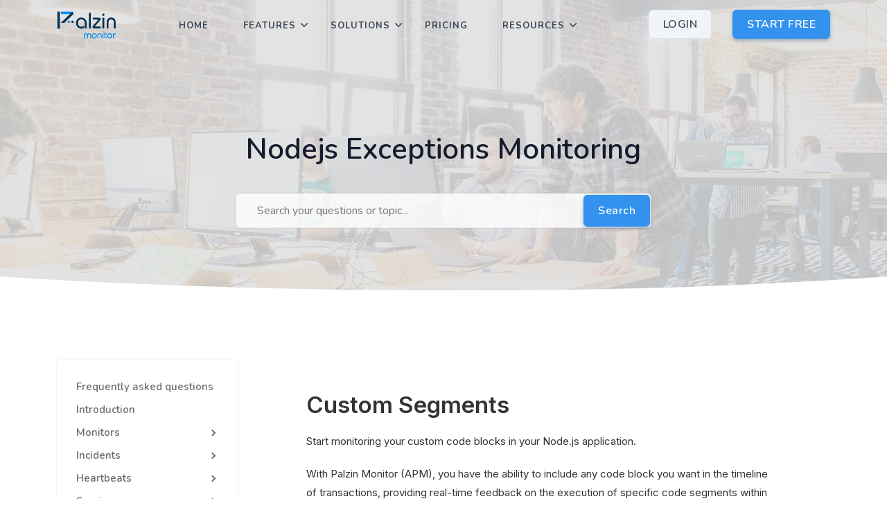

--- FILE ---
content_type: text/html; charset=UTF-8
request_url: https://palzin.app/guides/nodejs-custom-segments
body_size: 12905
content:
<!DOCTYPE html>
<html lang="en">

<head>

    <!-- End Google Tag Manager -->
    <meta charset="utf-8" />

    <meta name="viewport" content="width=device-width, initial-scale=1.0">
    <meta name="Version" content="v3.0.0" />
        <title>Nodejs Exceptions Monitoring| Palzin Monitor </title>
<meta name="description" content="Custom Segments
Start monitoring your custom code blocks in your Node.js application.
With Palzin Monitor (APM), you have the ability to include any code b...
">
<meta name="keywords" content="Application Performance Monitoring, Nodejs, Nodejs custom segments,">
<meta name="dcterms.dateCopyrighted" content="2023-05">
<meta name="dcterms.creator" content="Palzin Monitor">
<meta name="robots" content="index,follow">
<meta name="author" content="Palzin Monitor">
<meta name="article:publisher" content="https://www.facebook.com/palzinhq">
<meta name="article:modified_time" content="2021-10-13T11:55:00+00:00">
<link rel="canonical" href="https://palzin.app/guides/nodejs-custom-segments">
<meta property="og:site_name" content="Palzin Monitor">
<meta property="og:description" content="Custom Segments
Start monitoring your custom code blocks in your Node.js application.
With Palzin Monitor (APM), you have the ability to include any code b...
">
<meta property="og:title" content="Nodejs Exceptions Monitoring| Palzin Monitor ">
<meta property="og:type" content="article">
<meta property="og:url" content="https://palzin.app/guides/nodejs-custom-segments">
<meta property="og:image" content="https://palzin.app/images/palzin-social.png">

<meta name="twitter:title" content="Nodejs Exceptions Monitoring| Palzin Monitor ">
<meta name="twitter:site" content="@palzinhq">
<meta name="twitter:description" content="Custom Segments
Start monitoring your custom code blocks in your Node.js application.
With Palzin Monitor (APM), you have the ability to include any code b...
">
<meta name="twitter:images0" content="https://palzin.app/images/palzin-social.png">
<script type="application/ld+json">{"@context":"https://schema.org","@type":"WebPage","name":"Palzin Monitor","description":"Simple yet powerful tool to collect customer feedback and build better products.","image":"https://palzin.app/images/palzin-social.png"}</script>
    <!-- favicon -->
    <link rel="shortcut icon" href="https://palzin.app/website/images/favicon.ico">
    <!-- Bootstrap -->
    <link href="https://palzin.app/website/css/bootstrap.min.css" rel="stylesheet" type="text/css" />
        <!-- Add the CSS file -->
    <link rel="stylesheet" href="https://palzin.app/website/css/tobii.min.css">

    <!-- Add the JavaScript file -->

    <style>
        body {
            background: #ffffff;
        }

        .shape.text-white svg path {
            fill: #ffffff;
        }

        .pb-15 {
            padding-bottom: 9rem !important;
        }

        li.text-muted.my-2.ms-3 {
            list-style-type: disc;
        }

        element.style {
            width: 560px;
        }

        .container .row.align-items-center .col-md-7 img {
            width: 560px;
        }
    </style>
    <link rel="preconnect" href="https://fonts.googleapis.com">
    <link rel="preconnect" href="https://fonts.gstatic.com" crossorigin>
    <link href="https://fonts.googleapis.com/css2?family=Inter:wght@100;200;300;400;500;600;700;800;900&display=swap" rel="stylesheet">
    <link rel="stylesheet"  href="https://palzin.app/assets/docs/code-syntax.css"/>
    <link rel="stylesheet"  href="https://palzin.app/assets/docs/markdown.css"/>
    <!-- Icons -->
    <link href="https://palzin.app/website/css/materialdesignicons.min.css" rel="stylesheet" type="text/css" />
    <link rel="stylesheet" href="https://palzin.app/website/global/line.css">
    <!-- Slider -->
    <link rel="stylesheet" href="https://palzin.app/website/css/tiny-slider.css"/>
    <!-- Main Css -->
    <link rel="stylesheet" href="https://fonts.googleapis.com/css?family=Zilla+Slab:regular,500,500italic%7CDM+Sans:regular,500,500italic,700,700italic%7CCaveat:regular%7CNunito+Sans:300,regular,600,700,800"/>

    <link href="https://palzin.app/website/css/style.css" rel="stylesheet" type="text/css" id="theme-opt" />
    <link href="https://palzin.app/website/css/colors/default.css" rel="stylesheet" id="color-opt') }}">

    <!-- Google Tag Manager -->
    <script>(function(w,d,s,l,i){w[l]=w[l]||[];w[l].push({'gtm.start':
                new Date().getTime(),event:'gtm.js'});var f=d.getElementsByTagName(s)[0],
            j=d.createElement(s),dl=l!='dataLayer'?'&l='+l:'';j.async=true;j.src=
            'https://www.googletagmanager.com/gtm.js?id='+i+dl;f.parentNode.insertBefore(j,f);
        })(window,document,'script','dataLayer','GTM-T9TWRMP');</script>
    <!-- End Google Tag Manager -->

    <!-- Google tag (gtag.js) -->
    <script async src="https://www.googletagmanager.com/gtag/js?id=G-F082Y2PBVB"></script>
    <script>
        window.dataLayer = window.dataLayer || [];
        function gtag(){dataLayer.push(arguments);}
        gtag('js', new Date());

        gtag('config', 'G-F082Y2PBVB');
    </script>

    <script type="text/javascript">
        (function(c,l,a,r,i,t,y){
            c[a]=c[a]||function(){(c[a].q=c[a].q||[]).push(arguments)};
            t=l.createElement(r);t.async=1;t.src="https://www.clarity.ms/tag/"+i;
            y=l.getElementsByTagName(r)[0];y.parentNode.insertBefore(t,y);
        })(window, document, "clarity", "script", "8e8j0btkqm");
    </script>
    <style>
        .section-title p.text-muted, li.text-muted {
            font-size: 17px;
        }


    </style>

</head>


<body data-spy="scroll" data-target="#navbar" data-offset="20">
<!-- Google Tag Manager (noscript) -->
<noscript><iframe src="https://www.googletagmanager.com/ns.html?id=GTM-T9TWRMP"
                  height="0" width="0" style="display:none;visibility:hidden"></iframe></noscript>
<!-- End Google Tag Manager (noscript) -->

<!-- Navbar STart -->
<header id="topnav" class="defaultscroll sticky">
    <div class="container">
        <!-- Logo container-->
        <a class="logo" href="/">
            <img src="https://palzin.app/website/images/palzin-normal.svg" height="40" class="logo-light-mode" alt="Palzin Feedback Normal Theme">
            <img src="https://palzin.app/website/images/palzin-dark.png" height="40" class="logo-dark-mode" alt="Palzin Feedback Dark Theme">
        </a>


        <div class="buy-button">
            <a href="https://palzin.app/member/register"  class="btn btn-primary">START FREE</a>
        </div>
        <div class="buy-button">

                <a href="https://palzin.app/member/auth" class="btn btn-light">LOGIN</a>

        </div><!--end login button-->
        <!-- End Logo container-->
        <div class="menu-extras">
            <div class="menu-item">
                <!-- Mobile menu toggle-->
                <a class="navbar-toggle" id="isToggle" onclick="toggleMenu()">
                    <div class="lines">
                        <span></span>
                        <span></span>
                        <span></span>
                    </div>
                </a>
                <!-- End mobile menu toggle-->
            </div>
        </div>
        <div id="navigation">
    <!-- Navigation Menu-->
    <ul class="navigation-menu">
        <li><a href="https://palzin.app" class="sub-menu-item">Home</a></li>
        <li class="has-submenu parent-menu-item">
            <a href="javascript:void(0)">Features</a>
            <span class="menu-arrow"></span>
            <ul class="submenu megamenu row">

                <div class="col-sm-4 col-md-3 col-xs-12">
                    <a href="https://palzin.app/uptime-monitoring" class="dropdown-shadow">
                        <div><img src="https://palzin.app/images/website-uptime-checks.svg" alt="Uptime Monitoring"></div>
                        <div>
                            <div class="margin-bottom-20"><span role="menuitem" tabindex="-1">
                                    <div class="header-section-title">Uptime Monitoring</div>
                                    <p>Ensure your application's availability and uptime by monitoring HTTP and Status Codes. Be the first to know if your app is slow or broken with our comprehensive uptime monitoring.</p>
                                </span></div>
                        </div>
                    </a>
                </div>
                <div class="col-sm-4 col-md-3 col-xs-12">
                    <a href="https://palzin.app/ping-monitoring" class="dropdown-shadow">
                        <div><img src="https://palzin.app/images/ping-monitoring.svg" alt="Ping Monitoring"></div>
                        <div>
                            <div class="margin-bottom-20"><span role="menuitem" tabindex="-1">
                                    <div class="header-section-title">Ping Monitoring</div>
                                    <p>Monitor your entire network infrastructure's latency and packet loss with our Ping Monitoring service. Keep an eye on your network's performance and identify potential issues before they impact your business.</p>
                                </span></div>
                        </div>
                    </a>
                </div>
                <div class="col-sm-4 col-md-3 col-xs-12">
                    <a href="https://palzin.app/ssl-monitoring" class="dropdown-shadow">
                        <div><img src="https://palzin.app/images/ssl-monitoring.svg" alt="SSL Monitoring"></div>
                        <div>
                            <div class="margin-bottom-20"><span role="menuitem" tabindex="-1">
                                    <div class="header-section-title">SSL Monitoring</div>
                                    <p>Prevent your website visitors from leaving due to expired SSL certificates. With our SSL Monitoring service, you can keep track of your website's security and receive alerts before certificates expire.</p>
                                </span></div>
                        </div>
                    </a>
                </div>
                <div class="col-sm-4 col-md-3 col-xs-12">
                    <a href="https://palzin.app/keyword-monitoring" class="dropdown-shadow">
                        <div><img src="https://palzin.app/images/keyword-monitoring.svg" alt="Keyword Monitoring"></div>
                        <div>
                            <div class="margin-bottom-20"><span role="menuitem" tabindex="-1">
                                    <div class="header-section-title">Keyword Monitoring</div>
                                    <p>Our robots continuously check whether your desired keyword appears on a page. Alerts you if any of your keywords are missing or included by using our reliable keyword monitoring service.</p>
                                </span></div>
                        </div>
                    </a>
                </div>
                <div class="col-sm-4 col-md-3 col-xs-12">
                    <a href="https://palzin.app/port-monitoring" class="dropdown-shadow">
                        <div><img src="https://palzin.app/images/port-monitoring.svg" alt="Port Monitoring"></div>
                        <div>
                            <div class="margin-bottom-20"><span role="menuitem" tabindex="-1">
                                    <div class="header-section-title">Port Monitoring</div>
                                    <p>Detect network issues before they affect your business with our Port Monitoring service. Keep an eye on your network's performance and identify potential problems before they impact your business.</p>
                                </span></div>
                        </div>
                    </a>
                </div>
                <div class="col-sm-4 col-md-3 col-xs-12">
                    <a href="https://palzin.app/heartbeat-monitoring" class="dropdown-shadow">
                        <div><img src="https://palzin.app/images/heartbeat.svg" alt="Heartbeat Monitoring"></div>
                        <div>
                            <div class="margin-bottom-20"><span role="menuitem" tabindex="-1">
                                    <div class="header-section-title">Heartbeat Monitoring</div>
                                    <p>Monitor all important cron jobs with our Heartbeat Monitoring service (also known as Cron job monitoring). Stay informed about your server's performance and identify issues before they affect your business.</p>
                                </span></div>
                        </div>
                    </a>
                </div>
                <div class="col-sm-4 col-md-3 col-xs-12">
                    <a href="https://palzin.app/dns-monitoring" class="dropdown-shadow">
                        <div><img src="https://palzin.app/images/dns-monitoring.svg" alt="DNS Monitoring"></div>
                        <div>
                            <div class="margin-bottom-20"><span role="menuitem" tabindex="-1">
                                <div class="header-section-title">DNS Monitoring </div>
                                    <p> Start Monitoring your DNS Records and stay informed about record availability, resolve time, and get promptly informed via Incident when any configuration issues or changes are identified.</p>
                                </span>
                            </div>
                        </div>
                    </a>
                </div>
                <div class="col-sm-4 col-md-3 col-xs-12">
                    <a href="https://palzin.app/incident-management" class="dropdown-shadow">
                        <div><img src="https://palzin.app/images/incident-management.svg" alt="Incident Management"></div>
                        <div>
                            <div class="margin-bottom-20"><span role="menuitem" tabindex="-1">
                                    <div class="header-section-title">Incident Management</div>
                                    <p>Achieve faster incident resolution with our Incident Management service. Organize a coordinated and collaborative response that expedites all the necessary steps to restore services after planned maintenance or disruption.</p>
                                </span></div>
                        </div>
                    </a>
                </div>
                <div class="col-sm-4 col-md-3 col-xs-12">
                    <a href="https://palzin.app/error-reporting" class="dropdown-shadow">
                        <div><img src="https://palzin.app/images/error-tracking.svg" alt="Error Monitoring"></div>
                        <div>
                            <div class="margin-bottom-20"><span role="menuitem" tabindex="-1">
                                    <div class="header-section-title">Error Monitoring</div>
                                    <p>Identify, diagnose, and resolve hidden issues that affect your users with our Error Monitoring service. Quickly identify issues in your code, fix them, and deploy an error-free user experience.</p>
                                </span></div>
                        </div>
                    </a>
                </div>
                <div class="col-sm-4 col-md-3 col-xs-12">
                    <a href="https://palzin.app/application-performance-monitoring" class="dropdown-shadow">
                        <div><img src="https://palzin.app/images/apm-integration.svg" alt="APM"></div>
                        <div>
                            <div class="margin-bottom-20"><span role="menuitem" tabindex="-1">
                                    <div class="header-section-title">Application Performance Monitoring</div>
                                    <p>Find out where your app is slowing down, what you need to optimize, and how you can improve its speed with our Application Performance Monitoring service.</p>
                                </span></div>
                        </div>
                    </a>
                </div>
                <div class="col-sm-4 col-md-3 col-xs-12">
                    <a href="https://palzin.app/service-monitoring" class="dropdown-shadow">
                        <div><img src="https://palzin.app/images/integrations.svg" alt="Services"></div>
                        <div>
                            <div class="margin-bottom-20"><span role="menuitem" tabindex="-1">
                                    <div class="header-section-title">Services Monitoring</div>
                                    <p> Start monitoring 3rd party integrations with our Service Monitoring service. Also, segregate incidents based on services they belong to for easier identification and resolution.</p>
                                </span></div>
                        </div>
                    </a>
                </div>

                <div class="col-sm-4 col-md-3 col-xs-12">
                    <a href="https://palzin.app/status-page-monitoring" class="dropdown-shadow">
                        <div><img src="https://palzin.app/images/status-page-menu.svg" alt="Status Page"></div>
                        <div>
                            <div class="margin-bottom-20"><span role="menuitem" tabindex="-1">
                                    <div class="header-section-title">Status Page Monitoring </div>
                                    <p> Keep your users in the loop with a real-time status page that shows the health of your website, API or service.</p>
                                </span></div>
                        </div>
                    </a>
                </div>

            </ul>


        </li>
        <li class="has-submenu parent-menu-item">
            <a href="javascript:void(0)">Solutions</a>
            <span class="menu-arrow"></span>
            <ul class="submenu">


                <li><a href="https://palzin.app/solutions/api-monitoring" class="sub-menu-item">API Monitoring</a></li>
                <li><a href="https://palzin.app/solutions/third-party-api-monitoring" class="sub-menu-item">Third Party
                        API Monitoring</a></li>
                <li><a href="https://palzin.app/solutions/app-development" class="sub-menu-item">App Development</a></li>



            </ul>
        </li>
        <li><a href="https://palzin.app/pricing" class="sub-menu-item">Pricing</a></li>
        <li class="has-submenu parent-menu-item"><a href="javascript:void(0)">Resources</a> <span
                class="menu-arrow"></span>
            <ul class="submenu">
                <li>
                    <ul>
                        <li><a href="https://palzin.app/guides/frequently-asked-questions" class="sub-menu-item">FAQ</a></li>
                        <li><a href="https://palzin.app/guides/what-is-palzin-monitor" class="sub-menu-item">Docs</a></li>
                        <li><a href="https://palzin.app/how-to" class="sub-menu-item">How To</a></li>
                        <li><a href="https://palzin.app/resources" class="sub-menu-item">Resource Center </a></li>
                        <li><a href="https://palzin.app/blog" class="sub-menu-item">Blog</a></li>
                        <li><a href="https://palzin.app/sla-calculator" class="sub-menu-item">SLA Calculator</a></li>
                        <li><a href="https://palzin.app/dns-lookup" class="sub-menu-item">DNS Lookup</a></li>
                        <li><a href="https://palzin.app/whois" class="sub-menu-item">Whois Lookup</a></li>
                        <li><a href="https://palzin.app/redirect-checker" class="sub-menu-item">Redirect Checker</a></li>
                        <li><a href="https://palzin.app/website-checker" class="sub-menu-item">Website Checker</a></li>
                        <li><a href="https://feedback.palzin.co" target="_blank" class="sub-menu-item">Feedback</a>
                        </li>
                        <li><a href="https://palzin.app/security" class="sub-menu-item">Security</a></li>
                    </ul>
                </li>
            </ul>
        </li>
    </ul>
    <!--end navigation menu-->
    <div class="buy-menu-btn d-none">
        <a href="https://palzin.app/member/auth" class="btn btn-light">LOGIN</a>

    </div>
    <div class="buy-menu-btn d-none">
        <a href="https://palzin.app/member/register" target="_blank" class="btn btn-primary">START FREE</a>
    </div>
    <!--end login button-->
</div>
<!--end navigation-->
    </div><!--end container-->
</header><!--end header-->
<!-- Navbar End -->


        <!-- Hero Start -->
    <section class="bg-half d-table w-100" style="background: url('https://palzin.app/website/images/company/aboutus.jpg');">
        <div class="bg-overlay" style="background-color: rgba(241, 241, 241, 0.8);"></div>
        <div class="container">
            <div class="row justify-content-center">
                <div class="col-lg-12 text-center">
                    <div class="page-next-level title-heading">
                        <h1 class="text-black title-dark"> Nodejs Exceptions Monitoring </h1>
                        <p class="text-black para-desc mb-0 mx-auto">
                        </p>

                    </div>
                    <div class="subcribe-form mt-4 pt-2">
                        <form class="" action="https://palzin.app/search" method="get">
                            <div class="mb-0">
                                <input type="text" id="help" name="query" class="border shadow" required="" placeholder="Search your questions or topic...">
                                <button type="submit" class="btn  btn-primary">Search</button>
                            </div>
                        </form>
                    </div>
                </div>
                <!--end col-->
            </div>
            <!--end row-->
        </div>
        <!--end container-->
    </section>
    <!--end section-->
    <div class="position-relative">
        <div class="shape overflow-hidden text-white">
            <svg viewBox="0 0 2880 48" fill="none" xmlns="http://www.w3.org/2000/svg">
                <path d="M0 48H1437.5H2880V0H2160C1442.5 52 720 0 720 0H0V48Z" fill="currentColor"></path>
            </svg>
        </div>
    </div>


    <section class="section" id="markdown_content">
        <div class="container">
            <div class="row guide">
                <div class="col-lg-3 col-md-4 col-12">
    <div class="card sidebar sticky-bar rounded shadow border-0">




        <div class="card-body idocs-navigation ">

            <ul class="nav flex-column">
<li class="nav-item"><a class="nav-link" href="./frequently-asked-questions">Frequently asked questions</a></li>
<li class="nav-item"><a class="nav-link" href="./what-is-palzin-monitor">Introduction</a></li>
<li class="nav-item"><a class="nav-link has-dropdown" href="#">Monitors</a>
<ul class="nav flex-column">
<li class="nav-item"><a class="nav-link" href="./monitoring-start">Get Started with Monitors</a></li>
<li class="nav-item"><a class="nav-link" href="./uptime-monitor">Uptime Monitor</a></li>
<li class="nav-item"><a class="nav-link" href="./http-status-code-monitor">HTTP Status Code Monitor</a></li>
<li class="nav-item"><a class="nav-link" href="./dns-monitor">DNS Monitor</a></li>
<li class="nav-item"><a class="nav-link" href="./keyword-monitor">Keyword Monitor</a></li>
<li class="nav-item"><a class="nav-link" href="./api-monitor">API Monitor</a></li>
<li class="nav-item"><a class="nav-link" href="./ping-monitor">Ping Monitor</a></li>
<li class="nav-item"><a class="nav-link" href="./tcp-monitor">TCP/UDP Port Monitor</a></li>
<li class="nav-item"><a class="nav-link" href="./check-frequency">Check Frequency</a></li>
<li class="nav-item"><a class="nav-link" href="./locations-and-regions">Locations and Regions</a></li>
<li class="nav-item"><a class="nav-link" href="./domain-expiration-checks">Domain Expiration Checks</a></li>
<li class="nav-item"><a class="nav-link" href="./confirmation-and-recovery-period">Confirmation and Recovery Period</a></li>
<li class="nav-item"><a class="nav-link" href="./naming-monitors">Naming Monitors</a></li>
<li class="nav-item"><a class="nav-link" href="./removing-monitor">Removing Monitor</a></li>
<li class="nav-item"><a class="nav-link" href="./request-parameters-headers-and-http-authentication">Request Parameters Headers and HTTP Authentication</a></li>
<li class="nav-item"><a class="nav-link" href="./ssl-certificate-checks">SSL Certificate Checks</a></li>
<li class="nav-item"><a class="nav-link" href="./github-badge">Github Badge</a></li>
</ul></li>
<li class="nav-item"><a class="nav-link has-dropdown" href="#">Incidents</a>
<ul class="nav flex-column">
<li class="nav-item"><a class="nav-link" href="./incident-management">Incident Management</a></li>
<li class="nav-item"><a class="nav-link" href="./incident-lifecycle">Incident Lifecycle</a></li>
<li class="nav-item"><a class="nav-link" href="./acknowledging-an-incident">Acknowledging an Incident</a></li>
<li class="nav-item"><a class="nav-link" href="./commenting-on-incidents">Commenting on Incidents</a></li>
<li class="nav-item"><a class="nav-link" href="./post-mortem">Post Mortem</a></li>
<li class="nav-item"><a class="nav-link" href="./mute-incident">Mute Incident</a></li>
<li class="nav-item"><a class="nav-link" href="./reassign-incidents">Re-Assign Incident</a></li>
<li class="nav-item"><a class="nav-link" href="./resolving-an-incident">Resolving an Incident</a></li>
<li class="nav-item"><a class="nav-link" href="./creating-incidents-manually">Creating Incidents Manually</a></li>
<li class="nav-item"><a class="nav-link" href="./war-room">War Room</a></li>
</ul></li>
<li class="nav-item"><a class="nav-link has-dropdown" href="#">Heartbeats</a>
<ul class="nav flex-column">
<li class="nav-item"><a class="nav-link" href="./heartbeat-start">Get Started with Heartbeats</a></li>
</ul></li>
<li class="nav-item"><a class="nav-link has-dropdown" href="#">Services</a>
<ul class="nav flex-column">
<li class="nav-item"><a class="nav-link" href="./service-integration">Service Integration</a></li>
<li class="nav-item"><a class="nav-link" href="./create-service-in-palzin-monitor">Create Service in Palzin Monitor</a></li>
<li class="nav-item"><a class="nav-link" href="./pause-an-integration">Pausing Service Integration</a></li>
<li><a href="./integrate-google-cloud-with-palzin-monitor">Integrate Google Cloud With Palzin Monitor</a>    </li>
<li class="nav-item"><a class="nav-link" href="./integrate-palzin-monitor-with-aws">Integrate Palzin Monitor With Aws</a></li>
<li class="nav-item"><a class="nav-link" href="./integrate-palzin-monitor-with-app-optics">Integrate Palzin Monitor With App Optics</a></li>
<li class="nav-item"><a class="nav-link" href="./integrate-palzin-monitor-with-appdynamics">Integrate Palzin Monitor With Appdynamics</a></li>
<li class="nav-item"><a class="nav-link" href="./integrate-palzin-monitor-with-appsignal">Integrate Palzin Monitor With Appsignal</a></li>
<li class="nav-item"><a class="nav-link" href="./integrate-palzin-monitor-with-bugsnag">Integrate Palzin Monitor With Bugsnag</a></li>
<li class="nav-item"><a class="nav-link" href="./integrate-palzin-monitor-with-buildkite">Integrate Palzin Monitor With Buildkite</a></li>
<li class="nav-item"><a class="nav-link" href="./integrate-palzin-monitor-with-checkly">Integrate Palzin Monitor With Checkly</a></li>
<li class="nav-item"><a class="nav-link" href="./integrate-palzin-monitor-with-copperegg">Integrate Palzin Monitor With Copperegg</a></li>
<li class="nav-item"><a class="nav-link" href="./integrate-palzin-monitor-with-coralogix">Integrate Palzin Monitor With Coralogix</a></li>
<li class="nav-item"><a class="nav-link" href="./integrate-palzin-monitor-with-cronitor">Integrate Palzin Monitor With Cronitor</a></li>
<li class="nav-item"><a class="nav-link" href="./integrate-palzin-monitor-with-dynatrace">Integrate Palzin Monitor With Dynatrace</a></li>
<li class="nav-item"><a class="nav-link" href="./integrate-palzin-monitor-with-epsagon">Integrate Palzin Monitor With Epsagon</a></li>
<li class="nav-item"><a class="nav-link" href="./integrate-palzin-monitor-with-ghost-inspector">Integrate Palzin Monitor With Ghost Inspector</a></li>
<li class="nav-item"><a class="nav-link" href="./integrate-palzin-monitor-with-grafana">Integrate Palzin Monitor With Grafana</a></li>
<li class="nav-item"><a class="nav-link" href="./integrate-healthchecks-with-palzin-monitor">Integrate Palzin Monitor WITH Healthchecks</a></li>
<li class="nav-item"><a class="nav-link" href="./integrate-palzin-monitor-with-heroku">Integrate Palzin Monitor With Heroku</a></li>
<li class="nav-item"><a class="nav-link" href="./integrate-palzin-monitor-with-honeybadger">Integrate Palzin Monitor With Honeybadger</a></li>
<li class="nav-item"><a class="nav-link" href="./integrate-palzin-monitor-with-honeycomb">Integrate Palzin Monitor With Honeycomb</a></li>
<li class="nav-item"><a class="nav-link" href="./integrate-palzin-monitor-with-hyperping">Integrate Palzin Monitor With Hyperping</a></li>
<li class="nav-item"><a class="nav-link" href="./integrate-palzin-monitor-with-librenms">Integrate Palzin Monitor With Librenms</a></li>
<li class="nav-item"><a class="nav-link" href="./integrate-palzin-monitor-with-logdna">Integrate Palzin Monitor With Logdna</a></li>
<li class="nav-item"><a class="nav-link" href="./integrate-palzin-monitor-with-loggly">Integrate Palzin Monitor With Loggly</a></li>
<li class="nav-item"><a class="nav-link" href="./integrate-palzin-monitor-with-logz">Integrate Palzin Monitor With Logz</a></li>
<li class="nav-item"><a class="nav-link" href="./integrate-palzin-monitor-with-microsoft-azure">Integrate Palzin Monitor With Microsoft Azure</a></li>
<li class="nav-item"><a class="nav-link" href="./integrate-palzin-monitor-with-moogsoft">Integrate Palzin Monitor With Moogsoft</a></li>
<li class="nav-item"><a class="nav-link" href="./integrate-palzin-monitor-with-new-relic">Integrate Palzin Monitor With New Relic</a></li>
<li class="nav-item"><a class="nav-link" href="./integrate-palzin-monitor-with-nixstats">Integrate Palzin Monitor With Nixstats</a></li>
<li class="nav-item"><a class="nav-link" href="./integrate-palzin-monitor-with-nodeping">Integrate Palzin Monitor With Nodeping</a></li>
<li class="nav-item"><a class="nav-link" href="./integrate-palzin-monitor-with-oh-dear">Integrate Palzin Monitor With Oh Dear</a></li>
<li class="nav-item"><a class="nav-link" href="./integrate-palzin-monitor-with-pingdom">Integrate Palzin Monitor With Pingdom</a></li>
<li class="nav-item"><a class="nav-link" href="./integrate-palzin-monitor-with-raygun">Integrate Palzin Monitor With Raygun</a></li>
<li class="nav-item"><a class="nav-link" href="./integrate-palzin-monitor-with-rollbar">Integrate Palzin Monitor With Rollbar</a></li>
<li class="nav-item"><a class="nav-link" href="./integrate-palzin-monitor-with-runscope">Integrate Palzin Monitor With Runscope</a></li>
<li class="nav-item"><a class="nav-link" href="./integrate-palzin-monitor-with-scout-apm">Integrate Palzin Monitor With Scout Apm</a></li>
<li class="nav-item"><a class="nav-link" href="./integrate-palzin-monitor-with-sentry">Integrate Palzin Monitor With Sentry</a></li>
<li class="nav-item"><a class="nav-link" href="./integrate-palzin-monitor-with-site24x7">Integrate Palzin Monitor With Site24X7</a></li>
<li class="nav-item"><a class="nav-link" href="./integrate-palzin-monitor-with-splunk">Integrate Palzin Monitor With Splunk</a></li>
<li class="nav-item"><a class="nav-link" href="./integrate-palzin-monitor-with-stackify">Integrate Palzin Monitor With Stackify</a></li>
<li class="nav-item"><a class="nav-link" href="./integrate-palzin-monitor-with-statuscake">Integrate Palzin Monitor With Statuscake</a></li>
<li class="nav-item"><a class="nav-link" href="./integrate-palzin-monitor-with-sysdig">Integrate Palzin Monitor With Sysdig</a></li>
<li><a href="./integrate-palzin-monitor-with-thousand-eyes">Integrate Palzin Monitor With A Thousand Eyes</a>   </li>
<li class="nav-item"><a class="nav-link" href="./integrate-palzin-monitor-with-travis-ci">Integrate Palzin Monitor With Travis Ci</a></li>
<li class="nav-item"><a class="nav-link" href="./integrate-palzin-monitor-with-twilio">Integrate Palzin Monitor With Twilio</a></li>
<li class="nav-item"><a class="nav-link" href="./integrate-palzin-monitor-with-uptime">Integrate Palzin Monitor With Uptime</a></li>
<li class="nav-item"><a class="nav-link" href="./integrate-palzin-monitor-with-uptime-kuma">Integrate Palzin Monitor With Uptime Kuma</a></li>
<li class="nav-item"><a class="nav-link" href="./integrate-palzin-monitor-with-zebrium">Integrate Palzin Monitor With Zebrium</a></li>
<li class="nav-item"><a class="nav-link" href="./integrate-palzin-monitor-with-email">Integrate Palzin Monitor With Email</a></li>
<li class="nav-item"><a class="nav-link" href="./integrating-with-webhooks">Integrating With Webhooks</a></li>
</ul></li>
<li class="nav-item"><a class="nav-link has-dropdown" href="#">Status Pages</a>
<ul class="nav flex-column">
<li class="nav-item"><a class="nav-link" href="./status-page">Get Started with StatusPage</a></li>
<li class="nav-item"><a class="nav-link" href="./adding-a-system-status-announcement">Adding a System Status Announcement</a></li>
<li class="nav-item"><a class="nav-link" href="./creating-status-report-and-status-update">Creating Status Report and Status Update</a></li>
<li class="nav-item"><a class="nav-link" href="./custom-subdomain">Custom Subdomain</a></li>
<li class="nav-item"><a class="nav-link" href="./deleting-a-status-page">Deleting a Status Page</a></li>
<li class="nav-item"><a class="nav-link" href="./get-in-touch-url">Get in Touch-URL</a></li>
<li class="nav-item"><a class="nav-link" href="./embedding-announcements-into-your-site">Embedding Announcements into Your Site</a></li>
<li class="nav-item"><a class="nav-link" href="./password-protected-status-page">Password Protected Status Page</a></li>
<li class="nav-item"><a class="nav-link" href="./pause-maintenance">Pause Maintenance</a></li>
<li class="nav-item"><a class="nav-link" href="./inviting-team-members">Inviting Team Members</a></li>
<li class="nav-item"><a class="nav-link" href="./subscribing-to-status-updates">Subscribing to Status Updates</a></li>
</ul></li>
<li class="nav-item"><a class="nav-link has-dropdown" href="#">Scheduling and Alerting</a>
<ul class="nav flex-column">
<li class="nav-item"><a class="nav-link" href="./getting-started-with-oncall">Getting Started with On-Call</a></li>
<li class="nav-item"><a class="nav-link" href="./policies">Policies</a></li>
<li class="nav-item"><a class="nav-link" href="./urgencies">urgencies</a></li>
</ul></li>
<li class="nav-item"><a class="nav-link has-dropdown" href="#">Application Performance Monitoring </a>
<ul class="nav flex-column">
<li class="nav-item"><a class="nav-link" href="./getting-started-with-apm">Getting Started with Application Performance Monitoring</a></li>
<li class="nav-item"><a class="nav-link" href="./real-time-performance-monitoring">Real Time Performance Monitoring</a></li>
<li class="nav-item"><a class="nav-link" href="./auto-discovery-of-application-processes">Auto Discovery of Application Processes</a></li>
<li class="nav-item"><a class="nav-link" href="./execution-timeline-analysis">Execution Timeline Analysis</a></li>
<li class="nav-item"><a class="nav-link" href="./performance-distribution-analysis">Performance Distribution Analysis</a></li>
<li class="nav-item"><a class="nav-link" href="./efficient-error-monitoring">Efficient Error Monitoring</a></li>
<li class="nav-item"><a class="nav-link" href="./smart-alerting">Smart Alerting</a></li>
<li class="nav-item"><a class="nav-link" href="./supported-platforms">Supported Platform</a></li>
<li class="nav-item"><a class="nav-link has-dropdown" href="#">Codeigniter</a>
<ul class="nav flex-column">
<li class="nav-item"><a class="nav-link" href="./codeigniter-introduction">Introduction</a></li>
<li class="nav-item"><a class="nav-link" href="./codeigniter-usage">Usage</a></li>
</ul></li>
<li class="nav-item"><a class="nav-link has-dropdown" href="#">Laravel</a>
<ul class="nav flex-column">
<li class="nav-item"><a class="nav-link" href="./laravel-introduction">Introduction</a></li>
<li class="nav-item"><a class="nav-link" href="./laravel-upgrade-guide">Upgrade Guide</a></li>
<li class="nav-item"><a class="nav-link" href="./laravel-install-guide">Installation</a></li>
<li class="nav-item"><a class="nav-link" href="./laravel-usage">Http Requests Monitoring</a></li>
<li class="nav-item"><a class="nav-link" href="./laravel-configuration">Configuration</a></li>
<li class="nav-item"><a class="nav-link" href="./laravel-exception">Exceptions Monitoring</a></li>
</ul></li>
<li class="nav-item"><a class="nav-link has-dropdown" href="#">PHP</a>
<ul class="nav flex-column">
<li class="nav-item"><a class="nav-link" href="./php-introduction">Introduction</a></li>
<li class="nav-item"><a class="nav-link" href="./php-upgrade-guide">Upgrade Guide</a></li>
<li class="nav-item"><a class="nav-link" href="./php-install-guide">Installation</a></li>
<li class="nav-item"><a class="nav-link" href="./php-usage">Usage</a></li>
<li class="nav-item"><a class="nav-link" href="./php-configuration">Configuration</a></li>
<li class="nav-item"><a class="nav-link" href="./php-custom-segment">Custom Segments</a></li>
<li class="nav-item"><a class="nav-link" href="./php-exception">Exceptions Monitoring</a></li>
</ul></li>
<li class="nav-item"><a class="nav-link has-dropdown" href="#">Symfony</a>
<ul class="nav flex-column">
<li class="nav-item"><a class="nav-link" href="./symfony-introduction">Introduction</a></li>
<li class="nav-item"><a class="nav-link" href="./symfony-configuration">Configuration</a></li>
<li class="nav-item"><a class="nav-link" href="./symfony-exception-monitoring">Exceptions Monitoring</a></li>
</ul></li>
<li class="nav-item"><a class="nav-link has-dropdown" href="#">Slim</a>
<ul class="nav flex-column">
<li class="nav-item"><a class="nav-link" href="./slim-introduction">Introduction</a></li>
<li class="nav-item"><a class="nav-link" href="./slim-usage">Usage</a></li>
</ul></li>
<li class="nav-item"><a class="nav-link has-dropdown" href="#">Nodejs</a>
<ul class="nav flex-column">
<li class="nav-item"><a class="nav-link" href="./nodejs-introduction">Introduction</a></li>
<li class="nav-item"><a class="nav-link" href="./nodejs-configuration">Configuration</a></li>
</ul></li>
<li class="nav-item"><a class="nav-link has-dropdown" href="#">ExpressJs</a>
<ul class="nav flex-column">
<li class="nav-item"><a class="nav-link" href="./expressjs-introduction">Introduction</a></li>
<li class="nav-item"><a class="nav-link" href="./expressjs-configuration">Configuration</a></li>
</ul></li>
<li class="nav-item"><a class="nav-link has-dropdown" href="#">Fastify</a>
<ul class="nav flex-column">
<li class="nav-item"><a class="nav-link" href="./fastify-introduction">Introduction</a></li>
<li class="nav-item"><a class="nav-link" href="./fastify-configuration">Configuration</a></li>
</ul></li>
</ul></li>
<li class="nav-item"><a class="nav-link has-dropdown" href="#">Alerts </a>
<ul class="nav flex-column">
<li class="nav-item"><a class="nav-link" href="./phone">Phone</a></li>
<li class="nav-item"><a class="nav-link" href="./sms">SMS</a></li>
<li class="nav-item"><a class="nav-link" href="./e-mail">Email</a></li>
<li class="nav-item"><a class="nav-link" href="./telegram">Telegram</a></li>
<li class="nav-item"><a class="nav-link" href="./discord">Discord</a></li>
<li class="nav-item"><a class="nav-link" href="./slack">Slack</a></li>
<li class="nav-item"><a class="nav-link" href="./microsoft-teams">Microsoft Teams</a></li>
</ul></li>
<li class="nav-item"><a class="nav-link has-dropdown" href="#">Team and Account Management</a>
<ul class="nav flex-column">
<li class="nav-item"><a class="nav-link" href="./creating-a-new-team">Creating a new Team</a></li>
<li class="nav-item"><a class="nav-link" href="./delete-my-account">Delete My Account</a></li>
<li class="nav-item"><a class="nav-link" href="./holiday-mode">Holiday Mode</a></li>
<li class="nav-item"><a class="nav-link" href="./phone-number">Phone Number</a></li>
<li class="nav-item"><a class="nav-link" href="./removing-a-team">Removing a Team</a></li>
</ul></li>
<li class="nav-item"><a class="nav-link" href="./roles">Roles</a></li>
<li class="nav-item"><a class="nav-link" href="./contact-us">Contact Us</a></li>
</ul>


        </div>
    </div>
</div>

























































                <div class="col-lg-9 col-md-8">
                    <div class="markdown-body">

                        <h1>Custom Segments</h1>
<p>Start monitoring your custom code blocks in your Node.js application.</p>
<p>With Palzin Monitor (APM), you have the ability to include any code block you want in the timeline of transactions, providing real-time feedback on the execution of specific code segments within your application.</p>
<p>By default, Palzin Monitor (APM) captures various tasks based on the application's dependencies. However, you can enhance the monitoring by wrapping parts of your code that you consider important, thereby gaining a comprehensive understanding of the statements executed during an execution cycle and their performance.</p>
<p>Here are some ideas on how to use custom segments:</p>
<ul>
<li>Making HTTP calls to external services (webhooks, integrations, etc.)</li>
<li>Handling file-related operations (PDF, Excel, images)</li>
<li>Performing data manipulation processes (import/export, data aggregation, etc.)</li>
</ul>
<h2>Short Form</h2>
<p>Only a few lines of code are needed:</p>
<pre><code class="language-javascript">palzin.addSegment(() =&gt; {
  // Your statements here...
}, 'type', 'label');
</code></pre>
<p>This will create a new segment in the timeline:</p>
<p><img src="codeblock-timeline.png" alt="Codeblock Timeline" /></p>
<p>A new segment is added to the timeline using the <code>palzin.addSegment()</code> function, which returns a <a href="https://nodejs.dev/learn/understanding-javascript-promises">Promise</a>. Refer to the <strong>Working with Promise</strong> section below for more details.</p>
<p>As shown in the example above, a segment is created with three input parameters:</p>
<table>
<thead>
<tr>
<th>Parameter</th>
<th>Required</th>
<th>Description</th>
</tr>
</thead>
<tbody>
<tr>
<td>callback</td>
<td>YES</td>
<td>The code block that you want to monitor in real-time.</td>
</tr>
<tr>
<td>type</td>
<td>YES</td>
<td>The master category of your segments.</td>
</tr>
<tr>
<td>label</td>
<td>NO</td>
<td>A human-readable label or specific task name that will be shown in the timeline on your Palzin Monitor (APM) dashboard. If not provided, the <code>type</code> is used as the label.</td>
</tr>
</tbody>
</table>
<p>Consider how database queries are reported. The master category is something like <code>mysql</code>, but each query has its own custom label, which is simply an extract of the SQL code executed, enabling better timeline analysis.</p>
<ul>
<li>
<strong>mysql</strong>: Master type</li>
<li>
<strong>SELECT * FROM table...</strong>: Label</li>
</ul>
<p>Using this approach, you can group statements related to a specific task by using something like <code>csv-export</code> as the type parameter and using the <code>filename</code> as the label for each statement of this type.</p>
<h2>Return Value</h2>
<p>The value you return from your callback function will be returned by the <code>addSegment()</code> method.</p>
<pre><code class="language-javascript">// &quot;result&quot; will contain the string &quot;Hello&quot;
// Note the use of &quot;await&quot;
let result = await palzin.addSegment(() =&gt; {
  // Your statements here...
  return 'Hello';
}, 'csv-export', csvFileName);
</code></pre>
<h2>Working with Promises</h2>
<p>The <code>palzin.addSegment()</code> method returns a <a href="https://nodejs.dev/learn/understanding-javascript-promises">Promise</a>. If you want to wait for the callback execution, you can use the <em>async/await</em> construct or <em>then/catch</em>.</p>
<pre><code class="language-javascript">// Using async/await
await palzin.addSegment(...);

// Using then/catch
palzin.addSegment(...).then().catch();
</code></pre>
<h2>Adding Contextual Information</h2>
<p>If you need to provide additional contextual information, the new segment can be accessed through the callback parameter:</p>
<pre><code class="language-javascript">// &quot;result&quot; will contain the string &quot;Hello&quot;
let result = await palzin.addSegment((segment) =&gt; {
  // Your statements here...
  // Attach interesting data
  segment.addContext('payload', {
    foo: 'bar',
  });
  // Return a result if needed
  return 'Hello';
}, 'csv-export', csv

FileName);
</code></pre>


                    </div>
                    <div class="fw-bold">
                        Last updated: 2 years ago
                    </div>
                </div>

                <!--end col-->
            </div>
            <!--end row-->
        </div>
        <!--end container-->





    </section>


    <section class="section bg-light">


        <div class="container">
            <div class="row justify-content-center">
                <div class="col-12 text-center">
                    <div class="section-title">
                        <h4 class="title mb-4">Want to get started with <span class="text-primary fw-bold">Palzin
                                Monitor</span>? We offer a no-strings-attached <br />15 days trial. No credit card required.
                        </h4>
                        <p class="text-muted para-desc mx-auto">It takes less than a minutes to setup your first
                            monitoring.</p>

                        <div class="mt-4">
                            <a href="https://palzin.app/pricing" class="btn btn-primary mt-2 me-2">Get Started Now</a>
                            <a href="https://palzin.app/member/register" class="btn btn-outline-primary mt-2">Free Trial</a>
                        </div>
                    </div>
                </div>
                <!--end col-->
            </div>
            <!--end row-->
        </div>
        <!--end container-->
    </section>
    <!--end section-->
    <!-- Project End -->

    <!-- Footer Start -->
<footer class="footer">
    <div class="container">
        <div class="row">
            <div class="col-lg-4 col-md-12 col-12 mb-0 mb-md-4 pb-0 pb-md-2">
                <a href="#" class="logo-footer">

                </a>
                <p class="mt-4 text-white">Your Simple, Powerful, and Smart Monitoring Platform with Incident Management, and AI Assistant</p>
                <ul class="list-unstyled social-icon foot-social-icon mb-0 mt-4">
                    <li class="list-inline-item"><a href="https://www.facebook.com/palzinHQ" class="rounded"><i data-feather="facebook" class="fea icon-sm fea-social"></i></a></li>

                    <li class="list-inline-item"><a href="https://twitter.com/PalzinHQ" class="rounded"><i data-feather="twitter" class="fea icon-sm fea-social"></i></a></li>
                    <li class="list-inline-item"><a href="https://www.linkedin.com/company/palzin/" class="rounded"><i data-feather="linkedin" class="fea icon-sm fea-social"></i></a></li>
                </ul><!--end icon-->
                <br/>
                <h5 class="text-light footer-head">Newsletter</h5>
                <p class="mt-4">Sign up and receive the latest tips via email.</p>
                <form id="campaign-form-footer" method="POST">
                    <div class="row">
                        <div class="col-lg-12">
                            <div class="success" style="display: none;font-weight: 600;
    color: #24da98;"></div>
                            <div class="foot-subscribe mb-3">
                                <label class="form-label">Write your email <span class="text-danger">*</span></label>
                                <div class="form-icon position-relative">
                                    <i data-feather="mail" class="fea icon-sm icons"></i>
                                    <input type="hidden" name="api_key" id="api_key" value="aa59f3622b445733c8df9ece8b41902fe1bceade95106e7214f6ed867a5cda94">
                                    <input type="email" name="email" id="emailsubscribe" class="form-control ps-5 rounded" placeholder="Your email : " required>
                                </div>
                            </div>
                        </div>
                        <div class="col-lg-12">
                            <div class="d-grid">
                                <button type="submit" id="submitsubscribe" name="send" class="btn btn-primary">Submit</button>
                            </div>
                        </div>
                    </div>
                </form>
            </div><!--end col-->
            <div class="col-lg-8 col-md-12 col-12 mt-4 mt-sm-0 pt-2 pt-sm-0">
                <div class="row">
                    <div class="col-lg-4 col-md-4 col-12 mt-4 mt-sm-0 pt-2 pt-sm-0">
                        <h5 class="text-light footer-head">Features</h5>
                        <ul class="list-unstyled footer-list mt-4">
                            <li><a href="https://palzin.app/uptime-monitoring" class="text-foot"><i class="uil uil-angle-right-b me-1"></i>Uptime Monitoring</a></li>
                            <li><a href="https://palzin.app/ping-monitoring" class="text-foot"><i class="uil uil-angle-right-b me-1"></i>Ping Monitoring</a></li>
                            <li><a href="https://palzin.app/ssl-monitoring" class="text-foot"><i class="uil uil-angle-right-b me-1"></i>SSL Monitoring</a></li>
                            <li><a href="https://palzin.app/keyword-monitoring" class="text-foot"><i class="uil uil-angle-right-b me-1"></i>Keyword Monitoring</a></li>
                            <li><a href="https://palzin.app/port-monitoring" class="text-foot"><i class="uil uil-angle-right-b me-1"></i>Port Monitoring</a></li>
                            <li><a href="https://palzin.app/heartbeat-monitoring" class="text-foot"><i class="uil uil-angle-right-b me-1"></i>Heartbeat Monitoring</a></li>
                            <li><a href="https://palzin.app/dns-monitoring" class="text-foot"><i class="uil uil-angle-right-b me-1"></i>DNS Monitoring</a></li>
                            <li><a href="https://palzin.app/incident-management" class="text-foot"><i class="uil uil-angle-right-b me-1"></i>Incident Management</a></li>
                            <li><a href="https://palzin.app/error-reporting" class="text-foot"><i class="uil uil-angle-right-b me-1"></i>Error Monitoring</a></li>
                            <li><a href="https://palzin.app/service-monitoring" class="text-foot"><i class="uil uil-angle-right-b me-1"></i>Services Monitoring</a></li>
                            <li><a href="https://palzin.app/status-page-monitoring" class="text-foot"><i class="uil uil-angle-right-b me-1"></i>Status Page Monitoring</a></li>
                            <li><a href="https://palzin.app/application-performance-monitoring" class="text-foot"><i class="uil uil-angle-right-b me-1"></i>Application Performance Monitoring</a></li>
                        </ul>
                    </div><!--end col-->

                    <div class="col-lg-4 col-md-4 col-12 mt-4 mt-sm-0 pt-2 pt-sm-0">
                        <h5 class="text-light footer-head">Useful Links</h5>
                        <ul class="list-unstyled footer-list mt-4">
                            <li><a href="https://palzin.app/pricing" class="text-foot"><i class="uil uil-angle-right-b me-1"></i> Pricing</a></li>
                            <li><a href="https://palzin.app/member/auth" class="text-foot"><i class="uil uil-angle-right-b me-1"></i> Login</a></li>
                            <li><a href="http://status.palzin.com" target="_blank" class="text-foot"><i class="uil uil-angle-right-b me-1"></i> Status</a></li>
                            <li><a href="https://palzin.app/terms" class="text-foot"><i class="uil uil-angle-right-b me-1"></i> Terms of Services</a></li>
                            <li><a href="https://palzin.app/privacy" class="text-foot"><i class="uil uil-angle-right-b me-1"></i> Privacy Policy</a></li>
                            <li><a href="https://palzin.app/security" class="text-foot"><i class="uil uil-angle-right-b me-1"></i> Security</a></li>
                        </ul>
                    </div><!--end col-->

                    <div class="col-lg-4 col-md-4 col-12 mt-4 mt-sm-0 pt-2 pt-sm-0">
                        <h5 class="text-light footer-head">Alternative</h5>
                        <ul class="list-unstyled footer-list mt-4">
                            
                            <li><a href="https://palzin.app/compare/pagerduty" class="text-foot"><i class="uil uil-angle-right-b me-1"></i> Pagerduty</a></li>
                            <li><a href="https://palzin.app/compare/better-uptime" class="text-foot"><i class="uil uil-angle-right-b me-1"></i> Better Uptime</a></li>
                            <li><a href="https://palzin.app/compare/statuspage-io" class="text-foot"><i class="uil uil-angle-right-b me-1"></i> StatusPage.io</a></li>
                            <li><a href="https://palzin.app/compare/statuscake" class="text-foot"><i class="uil uil-angle-right-b me-1"></i> StatusCake</a></li>
                            <li><a href="https://palzin.app/compare/opsgenie" class="text-foot"><i class="uil uil-angle-right-b me-1"></i> Opsgenie</a></li>
                            <li><a href="https://palzin.app/compare/victorops" class="text-foot"><i class="uil uil-angle-right-b me-1"></i> VictorOps</a></li>
                            <li><a href="https://palzin.app/compare/hyperping-io" class="text-foot"><i class="uil uil-angle-right-b me-1"></i> Hyperping.io</a></li>
                            <li><a href="https://palzin.app/compare/uptime" class="text-foot"><i class="uil uil-angle-right-b me-1"></i> Uptime Robot</a></li>
                            <li><a href="https://palzin.app/compare/pingdom" class="text-foot"><i class="uil uil-angle-right-b me-1"></i> Pingdom</a></li>
                            <li><a href="https://palzin.app/compare/site24x7" class="text-foot"><i class="uil uil-angle-right-b me-1"></i> Site24x7</a></li>
                            <li><a href="https://palzin.app/compare/cronitor" class="text-foot"><i class="uil uil-angle-right-b me-1"></i> Cronitor</a></li>
                            <li><a href="https://palzin.app/compare/healthchecks" class="text-foot"><i class="uil uil-angle-right-b me-1"></i> HealthChecks</a></li>
                            <li><a href="https://palzin.app/compare/cronhub" class="text-foot"><i class="uil uil-angle-right-b me-1"></i> Cronhub</a></li>
                            <li><a href="https://palzin.app/compare/oh-dear" class="text-foot"><i class="uil uil-angle-right-b me-1"></i> Oh-Dear</a></li>
                            <li><a href="https://palzin.app/compare/dotcom-monitor" class="text-foot"><i class="uil uil-angle-right-b me-1"></i> Dotcom Monitor</a></li>
                        </ul>
                    </div><!--end col-->
                </div>
            </div>

        </div><!--end row-->
    </div><!--end container-->
</footer><!--end footer-->
<footer class="footer footer-bar">
    <div class="container text-center">
        <div class="row align-items-center">
            <div class="col-sm-6">
                <div class="text-sm-start">
                    <p class="mb-0">© <script>document.write(new Date().getFullYear())</script> <a href="http://palzin.com/" target="_blank" class="text-reset">Palzin Pvt. Ltd</a>.</p>
                </div>
            </div><!--end col-->

            <div class="col-sm-6 mt-4 mt-sm-0 pt-2 pt-sm-0">
                <ul class="list-unstyled text-sm-end mb-0">
                    <li class="list-inline-item"><a href="javascript:void(0)"><img src="https://palzin.app/website/images/payments/american-ex.png" class="avatar avatar-ex-sm" title="American Express" alt="Palzin Feedback American Express"></a></li>
                    <li class="list-inline-item"><a href="javascript:void(0)"><img src="https://palzin.app/website/images/payments/discover.png" class="avatar avatar-ex-sm" title="Discover" alt="Palzin Feedback Discover"></a></li>
                    <li class="list-inline-item"><a href="javascript:void(0)"><img src="https://palzin.app/website/images/payments/master-card.png" class="avatar avatar-ex-sm" title="Master Card" alt="Palzin Feedback Master Card"></a></li>
                    <li class="list-inline-item"><a href="javascript:void(0)"><img src="https://palzin.app/website/images/payments/visa.png" class="avatar avatar-ex-sm" title="Visa" alt="Palzin Feedback Visa"></a></li>
                </ul>
            </div><!--end col-->
        </div><!--end row-->
    </div><!--end container-->
</footer><!--end footer-->
<!-- Footer End -->

<!-- Back to top -->
<a href="#" onclick="topFunction()" id="back-to-top" class="btn btn-icon btn-primary back-to-top"><i data-feather="arrow-up" class="icons"></i></a>
<!-- Back to top -->
<!--Start of Tawk.to Script-->
<script type="text/javascript">
    var Tawk_API=Tawk_API||{}, Tawk_LoadStart=new Date();
    (function(){
        var s1=document.createElement("script"),s0=document.getElementsByTagName("script")[0];
        s1.async=true;
        s1.src='https://embed.tawk.to/6533a895a84dd54dc483855e/1hd8sl2s8';
        s1.charset='UTF-8';
        s1.setAttribute('crossorigin','*');
        s0.parentNode.insertBefore(s1,s0);
    })();
</script>
<!--End of Tawk.to Script-->

<!-- Main Js -->

<!-- javascript -->
<script src="https://palzin.app/website/js/bootstrap.bundle.min.js"></script>
<script src="https://palzin.app/website/js/gumshoe.polyfills.min.js"></script>
<!-- SLIDER -->
    <script src="https://palzin.app/website/js/tobii.min.js"></script>

    <script>

        document.addEventListener('DOMContentLoaded', () => {
            // This assumes your article is wrapped in an element with the class "content-article".
            document.querySelectorAll('p img').forEach((articleImg) => {
                // Add lightbox elements in blog articles for Tobii.
                articleImg.classList.add('img-fluid')
                const lightbox = document.createElement('a');
                lightbox.href = articleImg.src;
                lightbox.classList.add('lightbox');
                // lightbox.classList.add('tobii-zoom');
                lightbox.dataset.group = 'article';
                articleImg.parentNode.appendChild(lightbox);
                lightbox.appendChild(articleImg);
            });
        });
        window.addEventListener('load', function() {
            const tobii = new Tobii();
        });
    </script>

<script src="https://palzin.app/website/js/tiny-slider.js "></script>
<!-- Icons -->
<script src="https://palzin.app/website/js/feather.min.js"></script>
<script src="https://palzin.app/website/js/plugins.init.js"></script>
<!--Note: All init js like tiny slider, counter, countdown, maintenance, lightbox, gallery, swiper slider, aos animation etc.-->

<script src="https://code.jquery.com/jquery-3.7.0.min.js" integrity="sha256-2Pmvv0kuTBOenSvLm6bvfBSSHrUJ+3A7x6P5Ebd07/g=" crossorigin="anonymous"></script>
<script>

    $("#campaign-form-footer").submit(function(e) {
        e.preventDefault(); // avoid to execute the actual submit of the form.
        var frm = $(this);


        var settings = {
            "url": "https://campaign.palzin.com/api/subscriber/default-brand/store",
            "method": "POST",
            "timeout": 0,
            "headers": {
                "Content-Type": "application/json"
            },
            "data":JSON.stringify( { "api_key": $('#api_key').val(), "email": $('#emailsubscribe').val() } ),
        };

        $.ajax(settings).done(function (response) {
            console.log(response);
            console.log(response.status);
            if(response.status === true) {

                $('div.success').text('Thank you for subscribing to our newsletter.');
                $('div.success').show();
                $('#emailsubscribe').val('');
            } else {
                alert("Could not connect to the registration server. Please try again later.");
            }
        });
    });
</script>

<script src="https://palzin.app/website/js/app.js"></script><!--Note: All important javascript like page loader, menu, sticky menu, menu-toggler, one page menu etc. -->

    <!-- Add the JavaScript file -->
    <script>
        $(function () {
            // Sidebar Dropdown Toggle
            $('.idocs-navigation .nav .nav-item a.nav-link.has-dropdown').on('click', function () {
                event.preventDefault();
                if($(this).hasClass('dropdown-open')) {
                    $(this).removeClass('dropdown-open')
                } else {
                    $(this).addClass('dropdown-open')
                }
                $('+ul.nav', this).slideToggle();
            });

            // // Add Active class to sidebar dropdown element
            // let dropdownElement = $('li.nav-item ul.nav li a.nav-link.active').parent().parent().parent().children('a.nav-link.has-dropdown');
            // if (dropdownElement.length > 0) {
            //     dropdownElement.addClass('active dropdown-open');
            // }
// Add Active class to sidebar dropdown element
            let activeLink = $('li.nav-item ul.nav li a.nav-link.active');
            let dropdownElement = activeLink.closest('ul.nav').prev('a.nav-link.has-dropdown');

            if (dropdownElement.length > 0) {
                dropdownElement.addClass('active dropdown-open');

                // Add 'dropdown-open' class to level 1 when there is an active link at level 3
                dropdownElement.parents('ul.nav').prev('a.nav-link.has-dropdown').addClass('active dropdown-open');
            }
            // Version Toggle
            $('#header_version_toggle').on('change', function () {
                let option = $(this).find(':selected');
                if (option.data('page') !== 'current') {
                    window.location.href = option.data('url');
                }
            });

            // Animate Scroll to Heading
            function loadHash(hashObj) {
                // Using jQuery's animate() method to add smooth page scroll
                // The optional number (800) specifies the number of milliseconds it takes to scroll to the specified area
                $("html, body").animate({scrollTop: $(hashObj).offset().top - 70}, 500);
            }

            // Scroll to Heading
            $('#markdown_content > h1 + ul > li a').on('click', function (event) {
                if (this.hash !== "") {
                    let hash = this.hash;
                    // Prevent default anchor click behavior
                    event.preventDefault();
                    loadHash(hash);
                    // Add hash (#) to URL when done scrolling (default click behavior)
                    window.location.hash = hash;
                }
            });
            if (window.location.hash) loadHash(window.location.hash);

            // DropDown Animation
            $('a.nav-link.has-dropdown').on('click', function () {

                if($(this).hasClass('dropdown-open')) {
                    $(this).removeClass('dropdown-open')
                } else {
                    $(this).addClass('dropdown-open')
                }
                $(this).toggleClass('dropdown-open');
            });
        });
    </script>



<!-- Facebook Pixel Code -->
<script>
    !function(f,b,e,v,n,t,s)
    {if(f.fbq)return;n=f.fbq=function(){n.callMethod?
        n.callMethod.apply(n,arguments):n.queue.push(arguments)};
        if(!f._fbq)f._fbq=n;n.push=n;n.loaded=!0;n.version='2.0';
        n.queue=[];t=b.createElement(e);t.async=!0;
        t.src=v;s=b.getElementsByTagName(e)[0];
        s.parentNode.insertBefore(t,s)}(window, document,'script',
        'https://connect.facebook.net/en_US/fbevents.js');
    fbq('init', '646349939679993');
    fbq('track', 'PageView');
</script>
<noscript><img height="1" width="1" style="display:none"
               src="https://www.facebook.com/tr?id=646349939679993&ev=PageView&noscript=1"
    /></noscript>
<!-- End Facebook Pixel Code -->
</body>
</html>


--- FILE ---
content_type: text/css
request_url: https://palzin.app/assets/docs/code-syntax.css
body_size: 834
content:


#markdown_content blockquote {
    background-color: #eff0f0;
    border-radius: 4px;
    border-left: 5px solid #032543 !important;
}

#markdown_content blockquote p {
    margin: 10px;
}

.sidebar-links {
    height: 50px;
    margin-top: auto;
    position: fixed;
    bottom: 0;
    width: inherit;
    background: inherit;
}

a.repo-link-icon {
    padding: .5rem !important;
}

a.repo-link-icon > img {
    width: 20px;
    height: 20px;
}

.docker-hub-logo {
    width: 30px !important;
}
/*.idocs-navigation .nav .nav .nav-item*/
a.nav-link.has-dropdown.dropdown-open:after {
    -webkit-transform: rotate(45deg);
    transform: rotate(45deg);
}
/*.idocs-navigation .nav .nav .nav-item*/
a.nav-link.has-dropdown:after {
    position: absolute;
    content: " ";
    top: 40%;
    right: 25px;
    border-color: #000;
    border-bottom: 2px solid;
    border-right: 2px solid;
    width: 7px;
    height: 7px;
    -webkit-transform: rotate(-45deg);
    transform: rotate(-45deg);
    -webkit-transition: all 0.2s ease;
    transition: all 0.2s ease;
}


/*=== 3.1 Side Navigation ===*/
.idocs-navigation {
    padding: 0.5rem !important;
    overflow: hidden;
    overflow-y: auto;
    height: calc(100% - 70px);
    z-index: 1;
    transition: all 0.3s;
}

.idocs-navigation > .nav {
    padding: 15px 0;
}

.idocs-navigation > .nav, .idocs-navigation .nav .nav {
    list-style: none !important;
}

.idocs-navigation .nav .nav-item {
    position: relative;
}

.idocs-navigation .nav .nav {
    margin: 0 0 5px;
    margin-left: 15px;
}

.idocs-navigation .nav .nav-link {
    position: relative;
    padding: 6px 30px;
    line-height: 25px;
    font-weight: 600;
}

.idocs-navigation .nav .nav-item:hover > .nav-link, .idocs-navigation .nav .nav-item .nav-link.active {
    font-weight: 600;
    background-color: #efefef;

}

.idocs-navigation .nav .nav {
    display: none;
}

.idocs-navigation .nav .nav .nav-item .nav-link:after:not(.has-dropdown) {
    content: "";
    position: absolute;
    left: 30px;
    height: 100%;
    border-left: 1px solid rgba(0, 0, 0, 0.12);
    width: 1px;
    top: 0;
}

.idocs-navigation .nav .nav .nav-item .nav-link.active:after {
    border-color: #0366d6;
    border-width: 2px;
}

.idocs-navigation .nav .nav-item .nav-link.active + .nav {
    display: block;
}

.idocs-navigation .nav .nav .nav-link {
    color: #6a6a6a;
    padding: 4px 30px 4px 45px;
    font-size: 15px;
    text-transform: none;
}

.idocs-navigation .nav .nav .nav .nav-link {
    /*padding: 4px 30px 4px 60px;*/
    font-size: 15px;
}

.idocs-navigation .nav .nav .nav .nav-item .nav-link:after {
    left: 45px;
}

.idocs-navigation.docs-navigation-dark .nav .nav-link {
    color: rgba(250, 250, 250, 0.85);
}

.idocs-navigation.docs-navigation-dark .nav .nav .nav-link {
    color: rgba(250, 250, 250, 0.7);
}

.idocs-navigation.docs-navigation-dark .nav .nav .nav-item .nav-link:after {
    border-color: rgba(250, 250, 250, 0.2);
}

.idocs-navigation.docs-navigation-dark .nav .nav .nav-item .nav-link.active:after {
    border-color: #0366d6;
}
.idocs-navigation .nav .nav-item .nav-link {
    color: #6a6a6a;
    padding: 4px 15px 4px 20px;
    font-size: 15px;
    text-transform: none;
}
.nav .nav-item, .nav .nav-item .nav-link {
    color: #032543;
}
.nav .nav-item:hover, .nav .nav-item .nav-link:hover {
    color: #0d3a64;
}
.nav .nav-item.active, .nav .nav-item .nav-link.active {
    color: #0366d6;
}


--- FILE ---
content_type: text/css
request_url: https://palzin.app/assets/docs/markdown.css
body_size: 2004
content:

:root {
    /* colors */
    --main-text-color: #333;
    --bg-color: #fff;

    --title-bar-color: #032543;
    --small-title-color: #AAA;

    --link-color: #3c6db6;
    --link-hover-color: #334f79;

    --quote-color: #888;
    --quote-marks-color: #E0E0E0;

    --code-color: #c7254e;
    --code-bg-color: #f9f2f4;
    --code-block-color: #666;
    --code-block-bg-color: #f8f8f8;

    --hr-line-color: #eee;

    --foot-note-color: #555;
    --foot-note-line-color: #eaeaea;

    --target-animation-color: yellow;

    /* widths */
    --img-width: 90%;
}

.markdown-body * {
    font-family: 'Inter', 'helvetica neue', helvetica, arial, sans-serif !important;
}


.markdown-body h1 {
    font-size: 2.2em !important;
    font-weight: 600;
    line-height: 2.1;
    padding-top: 16px;
    margin-bottom: 4px;
}

.markdown-body {
    font-size: 15px;
    color: var(--main-text-color);
    background: var(--bg-color);
    font-family: 'Inter', 'helvetica neue', helvetica, arial, sans-serif !important;
    margin: 0;
    padding: 1em 5em;
}

.markdown-body h2, .markdown-body h3, .markdown-body h4, .markdown-body h5, .markdown-body h6 {
    line-height: 1.5em !important;
    margin-top: 2.2em !important;
    margin-bottom: 4px;
}

.markdown-body h2 {
    font-size: 1.4em !important;
    margin: 40px 10px 20px 0;
    padding-left: 9px;
    border-left: 6px solid var(--title-bar-color);
    font-weight: 600;
    line-height: 1.4;
}

.markdown-body h3 {
    font-weight: 600;
    font-size: 1.2em !important;
    line-height: 1.4;
    margin: 10px 0 5px;
    padding-top: 10px;
}

.markdown-body h4 {
    font-weight: 600;
    text-transform: uppercase;
    font-size: 1.1em !important;
    line-height: 1.4;
    margin: 10px 0 5px;
    padding-top: 10px
}

.markdown-body h5, .markdown-body h6 {
    font-size: .9em !important;
}

.markdown-body h5 {
    font-weight: bold;
    text-transform: uppercase;
}

.markdown-body h6 {
    font-weight: normal;
    color: var(--small-title-color);
}

.markdown-body img {
    max-width: var(--img-width);
    border-radius: 5px;
    display: block;
    margin-bottom: 10px;
    margin-left: auto;
    margin-right: auto;
    height: auto;
    max-height: 600px;
    border: 1px solid #f3f4f7;
}

.markdown-body dl, .markdown-body ol, .markdown-body ul {
    margin-top: 12px !important;
    margin-bottom: 20px !important;;
    padding-left: 5% !important;;
    line-height: 1.8 !important;;
    list-style: disc !important;;
}

.markdown-body p {
    margin: 0 0 20px;
    padding: 0;
    line-height: 1.8;
}

.markdown-body a {
    color: var(--link-color);
    text-decoration: none;
}

.markdown-body a:hover {
    color: var(--link-hover-color);
    text-decoration: underline;
}

.markdown-body a:focus {
    outline-offset: -2px;
}

/*.markdown-body blockquote {*/
/*    font-size: 1em !important;*/
/*    font-style: normal;*/
/*    padding: 30px 38px;*/
/*    margin: 0 0 15px;*/
/*    position: relative;*/
/*    line-height: 1.8;*/
/*    text-indent: 0;*/
/*    border: none;*/
/*    color: var(--quote-color);*/
/*}*/
/*.markdown-body blockquote:before {*/
/*    content: "“";*/
/*    left: 12px;*/
/*    top: 0;*/
/*    color: var(--quote-marks-color);*/
/*    font-size: 4em !important;*/
/*    font-family: Arial, serif;*/
/*    line-height: 1em !important;*/
/*    font-weight: 600;*/
/*    position: absolute;*/
/*}*/
/*.markdown-body blockquote:after {*/
/*    content: "”";*/
/*    right: 12px;*/
/*    bottom: -26px;*/
/*    color: var(--quote-marks-color);*/
/*    font-size: 4em !important;*/
/*    font-family: Arial, serif;*/
/*    line-height: 1em !important;*/
/*    font-weight: 600;*/
/*    position: absolute;*/
/*    bottom: -31px;*/
/*}*/

blockquote {
    border-left: 5px solid #eee;
    padding: 10px 20px;
}

.markdown-body dl, .markdown-body ol, .markdown-body ul, .markdown-body pre, .markdown-body blockquote, .markdown-body .table {
    margin-bottom: 1.8rem;
}

.markdown-body blockquote {
    background-color: #eff0f0;
    border-radius: 4px;
    border-left: 5px solid #032543 !important;
}

.markdown-body blockquote p {
    margin: 10px;
}

.markdown-body strong, .markdown-body dfn {
    font-weight: 600;
}

.markdown-body em, .markdown-body dfn {
    font-style: italic;
    font-weight: 400;
}

.markdown-body del {
    text-decoration: line-through;
}

.markdown-body
pre {
    margin: 0 0 10px;
    font-size: 13px;
    line-height: 1.42857;
    word-break: break-all;
    word-wrap: break-word;
    border-radius: 4px;
    white-space: pre-wrap;
    display: block;
    background: var(--code-block-bg-color);
    padding: 10px 20px;
    border: none;
    margin-bottom: 25px;
    color: var(--code-block-color);
    font-family: Courier, sans-serif;
}

.markdown-body code {
    color: var(--code-color);
    background-color: var(--code-bg-color);
    border-radius: 4px;
    font-family: "Source Code Pro", Consolas, Menlo, Monaco, Courier, monospace !important;
    padding: 2px 4px;
    font-size: 90%;
}

.markdown-body pre > code {
    background-color: rgba(255, 255, 255, 0);
}

.markdown-body p > code {
    color: var(--code-color);
    font-family: "Source Code Pro", Consolas, Menlo, Monaco, Courier, monospace !important;
    background-color: var(--code-bg-color);
    font-size: .95em !important;
    border-radius: 3px;
    -moz-border-radius: 3px;
    -webkit-border-radius: 3px;
}

.markdown-body figure {
    margin: 1em 0;
}

.markdown-body figcaption {
    font-size: 0.75em !important;
    padding: 0.5em 2em !important;
    margin-bottom: 2em !important;
}

.markdown-body figure img {
    margin-bottom: 0px;
}

.markdown-body hr {
    margin-top: 20px;
    margin-bottom: 20px;
    border: 0;
    border-top: 1px solid var(--hr-line-color);
}

.markdown-body ol p, .markdown-body ul p {
    margin-bottom: 0px;
}

.markdown-body li {
    margin-bottom: 0.75em !important;
    margin-top: 0.75em !important;
}

.markdown-body ol#footnotes {
    font-size: 0.95em !important;
    padding-top: 1em !important;
    margin-top: 1em !important;
    margin-left: 0;
    border-top: 1px solid;
    counter-reset: footer-counter;
    list-style: none;
    color: var(--foot-note-color);
    padding-left: 5%;
    margin: 20px 0;
}

.markdown-body ol#footnotes li {
    margin-bottom: 10px;
    margin-left: 16px;
    font-weight: 400;
    line-height: 2;
    list-style-type: none;
}

.markdown-body ol#footnotes li:before {
    content: counter(footer-counter) ". ";
    counter-increment: footer-counter;
    font-weight: 800;
    font-size: .95em !important;
}

.markdown-body

@keyframes highfade {
    0% {
        background-color: none;
    }
    20% {
        background-color: var(--target-animation-color);
    }
    100% {
        background-color: none;
    }
}

.markdown-body

@-webkit-keyframes highfade {
    0% {
        background-color: none;
    }
    20% {
        background-color: var(--target-animation-color);
    }
    100% {
        background-color: none;
    }
}

.markdown-body a:target, ol#footnotes li:target, sup a:target {
    animation-name: highfade;
    animation-duration: 2s;
    animation-iteration-count: 1;
    animation-timing-function: ease-in-out;
    -webkit-animation-name: highfade;
    -webkit-animation-duration: 2s;
    -webkit-animation-iteration-count: 1;
    -webkit-animation-timing-function: ease-in-out;
}

.markdown-body a:target {
    border: 0;
    outline: 0;
    animation-iteration-count: 1;
    animation-timing-function: ease-in-out;
    -webkit-animation-timing-function: ease-in-out;
}


.markdown-body table {
    width: 100%;
    border-collapse: separate;
    border-style: solid;
    font-size: 0.875rem;
    line-height: 160%;
    border-spacing: 0;
    overflow-x: auto;
    border-radius: 6px;
    border-width: 1px;
    --tw-border-opacity: 1;
    border-color: rgb(223 227 234 / var(--tw-border-opacity));
    margin-top: 30px;
    margin-bottom: 30px;
}

.markdown-body thead {
    --tw-bg-opacity: 1;
    background-color: rgb(244 245 248 / var(--tw-bg-opacity));
}

.markdown-body th {
    border-bottom-width: 1px;
    --tw-border-opacity: 1;
    border-color: rgb(223 227 234 / var(--tw-border-opacity));
    padding: 0.5rem;
    text-align: left;
    font-weight: 500;
    --tw-text-opacity: 1;
    color: rgb(100 110 135 / var(--tw-text-opacity));
}

.markdown-body td {
    padding: 0.5rem;
    --tw-text-opacity: 1;
    color: rgb(47 54 71 / var(--tw-text-opacity));
}

.markdown-body td:first-child, .markdown-body th:first-child {
    padding-left: 1rem;
}

.markdown-body td:last-child, .markdown-body th:last-child {
    padding-right: 1rem;
}

.markdown-body tr:not(:last-child) td {
    border-bottom-width: 1px;
    --tw-border-opacity: 1;
    border-color: rgb(223 227 234 / var(--tw-border-opacity));
}

.btn.btn-primary.rounded.position-fixed:hover {
    transform: rotate(45deg);
    -webkit-transform: rotate(45deg);
}
.btn-primary.position-fixed .icon-dual.icon-lg {
    -webkit-transition: all .5s ease;
    transition: all .5s ease;
}
.btn-primary.position-fixed .icon-dual.icon-lg:hover {
-webkit-transform: rotate(-45deg)!important;
transform: rotate(-45deg)!important;
}

--- FILE ---
content_type: text/css
request_url: https://palzin.app/website/css/style.css
body_size: 15957
content:
/* Template Name: Palzin - Saas & Software Landing Page Template
   Author: Ingress IT Solutions
   E-mail: shreethemes@gmail.com
   Created: August 2019
   Version: 3.1.1
   Updated: March 2021
   File Description: Main Css file of the template
*/
/*********************************/
/*         INDEX                 */
/*================================
 *     01.  Variables            *
 *     02.  Bootstrap Custom     *
 *     03.  Components           *
 *     04.  General              *
 *     05.  Helper               *
 *     06.  Menu                 *
 *     07.  Home / Landing       *
 *     08.  Features / Services  *
 *     09.  Testimonial          *
 *     10.  Price                *
 *     11.  C.T.A                *
 *     12.  Blog / Careers / Job *
 *     13.  Work / Projects      *
 *     14.  Team                 *
 *     15.  User Pages           *
 *     16.  Countdown            *
 *     17.  Contact              *
 *     18.  Footer               *
 ================================*/
@import url("https://fonts.googleapis.com/css?family=Nunito:300,400,600,700&display=swap");
@import url("https://fonts.googleapis.com/css2?family=Livvic:wght@400;500;600;700&display=swap");
@media (min-width: 1400px) {
  .container {
    max-width: 1228px !important;
  }
}

.row > * {
  position: relative;
}

h1, .h1 {
  font-size: 42px !important;
}

h2, .h2 {
  font-size: 36px !important;
}

h3, .h3 {
  font-size: 30px !important;
}

h4, .h4 {
  font-size: 24px !important;
}

h5, .h5 {
  font-size: 20px !important;
}

h6, .h6 {
  font-size: 16px !important;
}

.display-1 {
  font-size: 80px !important;
}

.display-2 {
  font-size: 72px !important;
}

.display-3 {
  font-size: 64px !important;
}

.display-4 {
  font-size: 56px !important;
}

.bg-primary {
  background-color: #3492ef !important;
}

.bg-soft-primary {
  background-color: rgba(13, 51, 86, 0.1) !important;
  border: 1px solid rgba(13, 51, 86, 0.1) !important;
  color: #3492ef !important;
}

.text-primary {
  color: #3492ef !important;
}

a {
  -webkit-transition: all 0.5s ease;
  transition: all 0.5s ease;
}

a.text-primary:hover, a.text-primary:focus {
  color: #0d3356 !important;
}

.bg-secondary {
  background-color: #202942 !important;
}

.bg-soft-secondary {
  background-color: rgba(90, 109, 144, 0.1) !important;
  border: 1px solid rgba(90, 109, 144, 0.1) !important;
  color: #5a6d90 !important;
}

.text-secondary {
  color: #5a6d90 !important;
}

a {
  -webkit-transition: all 0.5s ease;
  transition: all 0.5s ease;
}

a.text-secondary:hover, a.text-secondary:focus {
  color: #506180 !important;
}

.bg-success {
  background-color: #2eca8b !important;
}

.bg-soft-success {
  background-color: rgba(46, 202, 139, 0.1) !important;
  border: 1px solid rgba(46, 202, 139, 0.1) !important;
  color: #2eca8b !important;
}

.text-success {
  color: #2eca8b !important;
}

a {
  -webkit-transition: all 0.5s ease;
  transition: all 0.5s ease;
}

a.text-success:hover, a.text-success:focus {
  color: #29b57d !important;
}

.bg-warning {
  background-color: #f17425 !important;
}

.bg-soft-warning {
  background-color: rgba(241, 116, 37, 0.1) !important;
  border: 1px solid rgba(241, 116, 37, 0.1) !important;
  color: #f17425 !important;
}

.text-warning {
  color: #f17425 !important;
}

a {
  -webkit-transition: all 0.5s ease;
  transition: all 0.5s ease;
}

a.text-warning:hover, a.text-warning:focus {
  color: #ed650f !important;
}

.bg-info {
  background-color: #17a2b8 !important;
}

.bg-soft-info {
  background-color: rgba(23, 162, 184, 0.1) !important;
  border: 1px solid rgba(23, 162, 184, 0.1) !important;
  color: #17a2b8 !important;
}

.text-info {
  color: #17a2b8 !important;
}

a {
  -webkit-transition: all 0.5s ease;
  transition: all 0.5s ease;
}

a.text-info:hover, a.text-info:focus {
  color: #148ea1 !important;
}

.bg-danger {
  background-color: #e43f52 !important;
}

.bg-soft-danger {
  background-color: rgba(228, 63, 82, 0.1) !important;
  border: 1px solid rgba(228, 63, 82, 0.1) !important;
  color: #e43f52 !important;
}

.text-danger {
  color: #e43f52 !important;
}

a {
  -webkit-transition: all 0.5s ease;
  transition: all 0.5s ease;
}

a.text-danger:hover, a.text-danger:focus {
  color: #e1293e !important;
}

.bg-dark {
  background-color: #3c4858 !important;
}

.bg-soft-dark {
  background-color: rgba(60, 72, 88, 0.1) !important;
  border: 1px solid rgba(60, 72, 88, 0.1) !important;
  color: #3c4858 !important;
}

.text-dark {
  color: #3c4858 !important;
}

a {
  -webkit-transition: all 0.5s ease;
  transition: all 0.5s ease;
}

a.text-dark:hover, a.text-dark:focus {
  color: #323c49 !important;
}

.bg-muted {
  background-color: #8492a6 !important;
}

.bg-soft-muted {
  background-color: rgba(132, 146, 166, 0.1) !important;
  border: 1px solid rgba(132, 146, 166, 0.1) !important;
  color: #8492a6 !important;
}

.text-muted {
  color: #565b61 !important;
}

a {
  -webkit-transition: all 0.5s ease;
  transition: all 0.5s ease;
}

a.text-muted:hover, a.text-muted:focus {
  color: #75859b !important;
}

.bg-light {
  background-color: #f1f5f9 !important;
}

.bg-soft-light {
  background-color: rgba(248, 249, 252, 0.1) !important;
  border: 1px solid rgba(248, 249, 252, 0.1) !important;
  color: #f1f5f9 !important;
}

.text-light {
  color: #f1f5f9 !important;
}

a {
  -webkit-transition: all 0.5s ease;
  transition: all 0.5s ease;
}

a.text-light:hover, a.text-light:focus {
  color: #e6eaf4 !important;
}

.bg-blue {
  background-color: #3492ef !important;
}

.bg-soft-blue {
  background-color: rgba(13, 51, 86, 0.1) !important;
  border: 1px solid rgba(13, 51, 86, 0.1) !important;
  color: #3492ef !important;
}

.text-blue {
  color: #3492ef !important;
}

a {
  -webkit-transition: all 0.5s ease;
  transition: all 0.5s ease;
}

a.text-blue:hover, a.text-blue:focus {
  color: #0d3356 !important;
}

.bg-footer {
  background-color: #202942 !important;
}

.bg-soft-footer {
  background-color: rgba(32, 41, 66, 0.1) !important;
  border: 1px solid rgba(32, 41, 66, 0.1) !important;
  color: #202942 !important;
}

.text-footer {
  color: #202942 !important;
}

a {
  -webkit-transition: all 0.5s ease;
  transition: all 0.5s ease;
}

a.text-footer:hover, a.text-footer:focus {
  color: #181e30 !important;
}

.d-flex .flex-1 {
  -webkit-box-flex: 1;
      -ms-flex: 1;
          flex: 1;
}

.bg-black {
  background: #161c2d !important;
}

video:focus {
  outline: none;
}

.list-inline-item:not(:last-child) {
  margin-right: 0px;
  margin-bottom: 5px;
}

.rounded {
  border-radius: 6px !important;
}

.rounded-top {
  border-top-left-radius: 6px !important;
  border-top-right-radius: 6px !important;
}

.rounded-left {
  border-top-left-radius: 6px !important;
  border-bottom-left-radius: 6px !important;
}

.rounded-bottom {
  border-bottom-left-radius: 6px !important;
  border-bottom-right-radius: 6px !important;
}

.rounded-right {
  border-top-right-radius: 6px !important;
  border-bottom-right-radius: 6px !important;
}

.rounded-md {
  border-radius: 10px !important;
}

.rounded-lg {
  border-radius: 30px !important;
}

.border {
  border: 1px solid #e9ecef !important;
}

.border-top {
  border-top: 1px solid #e9ecef !important;
}

.border-bottom {
  border-bottom: 1px solid #e9ecef !important;
}

.border-left {
  border-left: 1px solid #e9ecef !important;
}

.border-right {
  border-right: 1px solid #e9ecef !important;
}

.small, small {
  font-size: 90%;
}

.card .card-body {
  padding: 1.5rem;
}

.component-wrapper .title {
  font-size: 20px;
}

.component-wrapper.sticky-bar li {
  margin-bottom: 6px;
}

.component-wrapper.sticky-bar li:last-child {
  margin-bottom: 0px !important;
}

.component-wrapper.sticky-bar li a {
  -webkit-transition: all 0.5s ease;
  transition: all 0.5s ease;
}

.component-wrapper.sticky-bar li a:hover, .component-wrapper.sticky-bar li a:focus {
  color: #3492ef !important;
}

.btn-primary {
  background-color: #3492ef !important;
  border: 1px solid #3492ef !important;
  color: #ffffff !important;
  -webkit-box-shadow: 0 3px 5px 0 rgba(13, 51, 86, 0.3);
          box-shadow: 0 3px 5px 0 rgba(13, 51, 86, 0.3);
}

.btn-primary:hover, .btn-primary:focus, .btn-primary:active, .btn-primary.active, .btn-primary.focus {
  background-color: #0d3356 !important;
  border-color: #0d3356 !important;
  color: #ffffff !important;
}

.btn-soft-primary {
  background-color: rgba(13, 51, 86, 0.1) !important;
  border: 1px solid rgba(13, 51, 86, 0.1) !important;
  color: #3492ef !important;
  -webkit-box-shadow: 0 3px 5px 0 rgba(13, 51, 86, 0.3);
          box-shadow: 0 3px 5px 0 rgba(13, 51, 86, 0.3);
}

.btn-soft-primary:hover, .btn-soft-primary:focus, .btn-soft-primary:active, .btn-soft-primary.active, .btn-soft-primary.focus {
  background-color: #3492ef !important;
  border-color: #3492ef !important;
  color: #ffffff !important;
}

.btn-outline-primary {
  border: 1px solid #3492ef;
  color: #3492ef;
  background-color: transparent;
}

.btn-outline-primary:hover, .btn-outline-primary:focus, .btn-outline-primary:active, .btn-outline-primary.active, .btn-outline-primary.focus, .btn-outline-primary:not(:disabled):not(.disabled):active {
  background-color: #3492ef;
  border-color: #3492ef;
  color: #ffffff !important;
  -webkit-box-shadow: 0 3px 5px 0 rgba(13, 51, 86, 0.3);
          box-shadow: 0 3px 5px 0 rgba(13, 51, 86, 0.3);
}

.btn-secondary {
  background-color: #5a6d90 !important;
  border: 1px solid #5a6d90 !important;
  color: #ffffff !important;
  -webkit-box-shadow: 0 3px 5px 0 rgba(90, 109, 144, 0.3);
          box-shadow: 0 3px 5px 0 rgba(90, 109, 144, 0.3);
}

.btn-secondary:hover, .btn-secondary:focus, .btn-secondary:active, .btn-secondary.active, .btn-secondary.focus {
  background-color: #465571 !important;
  border-color: #465571 !important;
  color: #ffffff !important;
}

.btn-soft-secondary {
  background-color: rgba(90, 109, 144, 0.1) !important;
  border: 1px solid rgba(90, 109, 144, 0.1) !important;
  color: #5a6d90 !important;
  -webkit-box-shadow: 0 3px 5px 0 rgba(90, 109, 144, 0.3);
          box-shadow: 0 3px 5px 0 rgba(90, 109, 144, 0.3);
}

.btn-soft-secondary:hover, .btn-soft-secondary:focus, .btn-soft-secondary:active, .btn-soft-secondary.active, .btn-soft-secondary.focus {
  background-color: #5a6d90 !important;
  border-color: #5a6d90 !important;
  color: #ffffff !important;
}

.btn-outline-secondary {
  border: 1px solid #5a6d90;
  color: #5a6d90;
  background-color: transparent;
}

.btn-outline-secondary:hover, .btn-outline-secondary:focus, .btn-outline-secondary:active, .btn-outline-secondary.active, .btn-outline-secondary.focus, .btn-outline-secondary:not(:disabled):not(.disabled):active {
  background-color: #5a6d90;
  border-color: #5a6d90;
  color: #ffffff !important;
  -webkit-box-shadow: 0 3px 5px 0 rgba(90, 109, 144, 0.3);
          box-shadow: 0 3px 5px 0 rgba(90, 109, 144, 0.3);
}

.btn-success {
  background-color: #2eca8b !important;
  border: 1px solid #2eca8b !important;
  color: #ffffff !important;
  -webkit-box-shadow: 0 3px 5px 0 rgba(46, 202, 139, 0.3);
          box-shadow: 0 3px 5px 0 rgba(46, 202, 139, 0.3);
}

.btn-success:hover, .btn-success:focus, .btn-success:active, .btn-success.active, .btn-success.focus {
  background-color: #25a06e !important;
  border-color: #25a06e !important;
  color: #ffffff !important;
}

.btn-soft-success {
  background-color: rgba(46, 202, 139, 0.1) !important;
  border: 1px solid rgba(46, 202, 139, 0.1) !important;
  color: #2eca8b !important;
  -webkit-box-shadow: 0 3px 5px 0 rgba(46, 202, 139, 0.3);
          box-shadow: 0 3px 5px 0 rgba(46, 202, 139, 0.3);
}

.btn-soft-success:hover, .btn-soft-success:focus, .btn-soft-success:active, .btn-soft-success.active, .btn-soft-success.focus {
  background-color: #2eca8b !important;
  border-color: #2eca8b !important;
  color: #ffffff !important;
}

.btn-outline-success {
  border: 1px solid #2eca8b;
  color: #2eca8b;
  background-color: transparent;
}

.btn-outline-success:hover, .btn-outline-success:focus, .btn-outline-success:active, .btn-outline-success.active, .btn-outline-success.focus, .btn-outline-success:not(:disabled):not(.disabled):active {
  background-color: #2eca8b;
  border-color: #2eca8b;
  color: #ffffff !important;
  -webkit-box-shadow: 0 3px 5px 0 rgba(46, 202, 139, 0.3);
          box-shadow: 0 3px 5px 0 rgba(46, 202, 139, 0.3);
}

.btn-warning {
  background-color: #f17425 !important;
  border: 1px solid #f17425 !important;
  color: #ffffff !important;
  -webkit-box-shadow: 0 3px 5px 0 rgba(241, 116, 37, 0.3);
          box-shadow: 0 3px 5px 0 rgba(241, 116, 37, 0.3);
}

.btn-warning:hover, .btn-warning:focus, .btn-warning:active, .btn-warning.active, .btn-warning.focus {
  background-color: #d55b0e !important;
  border-color: #d55b0e !important;
  color: #ffffff !important;
}

.btn-soft-warning {
  background-color: rgba(241, 116, 37, 0.1) !important;
  border: 1px solid rgba(241, 116, 37, 0.1) !important;
  color: #f17425 !important;
  -webkit-box-shadow: 0 3px 5px 0 rgba(241, 116, 37, 0.3);
          box-shadow: 0 3px 5px 0 rgba(241, 116, 37, 0.3);
}

.btn-soft-warning:hover, .btn-soft-warning:focus, .btn-soft-warning:active, .btn-soft-warning.active, .btn-soft-warning.focus {
  background-color: #f17425 !important;
  border-color: #f17425 !important;
  color: #ffffff !important;
}

.btn-outline-warning {
  border: 1px solid #f17425;
  color: #f17425;
  background-color: transparent;
}

.btn-outline-warning:hover, .btn-outline-warning:focus, .btn-outline-warning:active, .btn-outline-warning.active, .btn-outline-warning.focus, .btn-outline-warning:not(:disabled):not(.disabled):active {
  background-color: #f17425;
  border-color: #f17425;
  color: #ffffff !important;
  -webkit-box-shadow: 0 3px 5px 0 rgba(241, 116, 37, 0.3);
          box-shadow: 0 3px 5px 0 rgba(241, 116, 37, 0.3);
}

.btn-info {
  background-color: #17a2b8 !important;
  border: 1px solid #17a2b8 !important;
  color: #ffffff !important;
  -webkit-box-shadow: 0 3px 5px 0 rgba(23, 162, 184, 0.3);
          box-shadow: 0 3px 5px 0 rgba(23, 162, 184, 0.3);
}

.btn-info:hover, .btn-info:focus, .btn-info:active, .btn-info.active, .btn-info.focus {
  background-color: #117a8b !important;
  border-color: #117a8b !important;
  color: #ffffff !important;
}

.btn-soft-info {
  background-color: rgba(23, 162, 184, 0.1) !important;
  border: 1px solid rgba(23, 162, 184, 0.1) !important;
  color: #17a2b8 !important;
  -webkit-box-shadow: 0 3px 5px 0 rgba(23, 162, 184, 0.3);
          box-shadow: 0 3px 5px 0 rgba(23, 162, 184, 0.3);
}

.btn-soft-info:hover, .btn-soft-info:focus, .btn-soft-info:active, .btn-soft-info.active, .btn-soft-info.focus {
  background-color: #17a2b8 !important;
  border-color: #17a2b8 !important;
  color: #ffffff !important;
}

.btn-outline-info {
  border: 1px solid #17a2b8;
  color: #17a2b8;
  background-color: transparent;
}

.btn-outline-info:hover, .btn-outline-info:focus, .btn-outline-info:active, .btn-outline-info.active, .btn-outline-info.focus, .btn-outline-info:not(:disabled):not(.disabled):active {
  background-color: #17a2b8;
  border-color: #17a2b8;
  color: #ffffff !important;
  -webkit-box-shadow: 0 3px 5px 0 rgba(23, 162, 184, 0.3);
          box-shadow: 0 3px 5px 0 rgba(23, 162, 184, 0.3);
}

.btn-danger {
  background-color: #e43f52 !important;
  border: 1px solid #e43f52 !important;
  color: #ffffff !important;
  -webkit-box-shadow: 0 3px 5px 0 rgba(228, 63, 82, 0.3);
          box-shadow: 0 3px 5px 0 rgba(228, 63, 82, 0.3);
}

.btn-danger:hover, .btn-danger:focus, .btn-danger:active, .btn-danger.active, .btn-danger.focus {
  background-color: #d21e32 !important;
  border-color: #d21e32 !important;
  color: #ffffff !important;
}

.btn-soft-danger {
  background-color: rgba(228, 63, 82, 0.1) !important;
  border: 1px solid rgba(228, 63, 82, 0.1) !important;
  color: #e43f52 !important;
  -webkit-box-shadow: 0 3px 5px 0 rgba(228, 63, 82, 0.3);
          box-shadow: 0 3px 5px 0 rgba(228, 63, 82, 0.3);
}

.btn-soft-danger:hover, .btn-soft-danger:focus, .btn-soft-danger:active, .btn-soft-danger.active, .btn-soft-danger.focus {
  background-color: #e43f52 !important;
  border-color: #e43f52 !important;
  color: #ffffff !important;
}

.btn-outline-danger {
  border: 1px solid #e43f52;
  color: #e43f52;
  background-color: transparent;
}

.btn-outline-danger:hover, .btn-outline-danger:focus, .btn-outline-danger:active, .btn-outline-danger.active, .btn-outline-danger.focus, .btn-outline-danger:not(:disabled):not(.disabled):active {
  background-color: #e43f52;
  border-color: #e43f52;
  color: #ffffff !important;
  -webkit-box-shadow: 0 3px 5px 0 rgba(228, 63, 82, 0.3);
          box-shadow: 0 3px 5px 0 rgba(228, 63, 82, 0.3);
}

.btn-dark {
  background-color: #3c4858 !important;
  border: 1px solid #3c4858 !important;
  color: #ffffff !important;
  -webkit-box-shadow: 0 3px 5px 0 rgba(60, 72, 88, 0.3);
          box-shadow: 0 3px 5px 0 rgba(60, 72, 88, 0.3);
}

.btn-dark:hover, .btn-dark:focus, .btn-dark:active, .btn-dark.active, .btn-dark.focus {
  background-color: #272f3a !important;
  border-color: #272f3a !important;
  color: #ffffff !important;
}

.btn-soft-dark {
  background-color: rgba(60, 72, 88, 0.1) !important;
  border: 1px solid rgba(60, 72, 88, 0.1) !important;
  color: #3c4858 !important;
  -webkit-box-shadow: 0 3px 5px 0 rgba(60, 72, 88, 0.3);
          box-shadow: 0 3px 5px 0 rgba(60, 72, 88, 0.3);
}

.btn-soft-dark:hover, .btn-soft-dark:focus, .btn-soft-dark:active, .btn-soft-dark.active, .btn-soft-dark.focus {
  background-color: #3c4858 !important;
  border-color: #3c4858 !important;
  color: #ffffff !important;
}

.btn-outline-dark {
  border: 1px solid #3c4858;
  color: #3c4858;
  background-color: transparent;
}

.btn-outline-dark:hover, .btn-outline-dark:focus, .btn-outline-dark:active, .btn-outline-dark.active, .btn-outline-dark.focus, .btn-outline-dark:not(:disabled):not(.disabled):active {
  background-color: #3c4858;
  border-color: #3c4858;
  color: #ffffff !important;
  -webkit-box-shadow: 0 3px 5px 0 rgba(60, 72, 88, 0.3);
          box-shadow: 0 3px 5px 0 rgba(60, 72, 88, 0.3);
}

.btn-muted {
  background-color: #8492a6 !important;
  border: 1px solid #8492a6 !important;
  color: #ffffff !important;
  -webkit-box-shadow: 0 3px 5px 0 rgba(132, 146, 166, 0.3);
          box-shadow: 0 3px 5px 0 rgba(132, 146, 166, 0.3);
}

.btn-muted:hover, .btn-muted:focus, .btn-muted:active, .btn-muted.active, .btn-muted.focus {
  background-color: #68788f !important;
  border-color: #68788f !important;
  color: #ffffff !important;
}

.btn-soft-muted {
  background-color: rgba(132, 146, 166, 0.1) !important;
  border: 1px solid rgba(132, 146, 166, 0.1) !important;
  color: #8492a6 !important;
  -webkit-box-shadow: 0 3px 5px 0 rgba(132, 146, 166, 0.3);
          box-shadow: 0 3px 5px 0 rgba(132, 146, 166, 0.3);
}

.btn-soft-muted:hover, .btn-soft-muted:focus, .btn-soft-muted:active, .btn-soft-muted.active, .btn-soft-muted.focus {
  background-color: #8492a6 !important;
  border-color: #8492a6 !important;
  color: #ffffff !important;
}

.btn-outline-muted {
  border: 1px solid #8492a6;
  color: #8492a6;
  background-color: transparent;
}

.btn-outline-muted:hover, .btn-outline-muted:focus, .btn-outline-muted:active, .btn-outline-muted.active, .btn-outline-muted.focus, .btn-outline-muted:not(:disabled):not(.disabled):active {
  background-color: #8492a6;
  border-color: #8492a6;
  color: #ffffff !important;
  -webkit-box-shadow: 0 3px 5px 0 rgba(132, 146, 166, 0.3);
          box-shadow: 0 3px 5px 0 rgba(132, 146, 166, 0.3);
}

.btn-light {
  background-color: #f1f5f9 !important;
  border: 1px solid #f1f5f9 !important;
  color: #ffffff !important;
  -webkit-box-shadow: 0 3px 5px 0 rgba(248, 249, 252, 0.3);
          box-shadow: 0 3px 5px 0 rgba(248, 249, 252, 0.3);
}

.btn-light:hover, .btn-light:focus, .btn-light:active, .btn-light.active, .btn-light.focus {
  background-color: #d4daed !important;
  border-color: #d4daed !important;
  color: #ffffff !important;
}

.btn-soft-light {
  background-color: rgba(248, 249, 252, 0.1) !important;
  border: 1px solid rgba(248, 249, 252, 0.1) !important;
  color: #f1f5f9 !important;
  -webkit-box-shadow: 0 3px 5px 0 rgba(248, 249, 252, 0.3);
          box-shadow: 0 3px 5px 0 rgba(248, 249, 252, 0.3);
}

.btn-soft-light:hover, .btn-soft-light:focus, .btn-soft-light:active, .btn-soft-light.active, .btn-soft-light.focus {
  background-color: #f1f5f9 !important;
  border-color: #f1f5f9 !important;
  color: #ffffff !important;
}

.btn-outline-light {
  border: 1px solid #f1f5f9;
  color: #f1f5f9;
  background-color: transparent;
}

.btn-outline-light:hover, .btn-outline-light:focus, .btn-outline-light:active, .btn-outline-light.active, .btn-outline-light.focus, .btn-outline-light:not(:disabled):not(.disabled):active {
  background-color: #f1f5f9;
  border-color: #f1f5f9;
  color: #ffffff !important;
  -webkit-box-shadow: 0 3px 5px 0 rgba(248, 249, 252, 0.3);
          box-shadow: 0 3px 5px 0 rgba(248, 249, 252, 0.3);
}

.btn-blue {
  background-color: #3492ef !important;
  border: 1px solid #3492ef !important;
  color: #ffffff !important;
  -webkit-box-shadow: 0 3px 5px 0 rgba(13, 51, 86, 0.3);
          box-shadow: 0 3px 5px 0 rgba(13, 51, 86, 0.3);
}

.btn-blue:hover, .btn-blue:focus, .btn-blue:active, .btn-blue.active, .btn-blue.focus {
  background-color: #0d3356 !important;
  border-color: #0d3356 !important;
  color: #ffffff !important;
}

.btn-soft-blue {
  background-color: rgba(13, 51, 86, 0.1) !important;
  border: 1px solid rgba(13, 51, 86, 0.1) !important;
  color: #3492ef !important;
  -webkit-box-shadow: 0 3px 5px 0 rgba(13, 51, 86, 0.3);
          box-shadow: 0 3px 5px 0 rgba(13, 51, 86, 0.3);
}

.btn-soft-blue:hover, .btn-soft-blue:focus, .btn-soft-blue:active, .btn-soft-blue.active, .btn-soft-blue.focus {
  background-color: #3492ef !important;
  border-color: #3492ef !important;
  color: #ffffff !important;
}

.btn-outline-blue {
  border: 1px solid #3492ef;
  color: #3492ef;
  background-color: transparent;
}

.btn-outline-blue:hover, .btn-outline-blue:focus, .btn-outline-blue:active, .btn-outline-blue.active, .btn-outline-blue.focus, .btn-outline-blue:not(:disabled):not(.disabled):active {
  background-color: #3492ef;
  border-color: #3492ef;
  color: #ffffff !important;
  -webkit-box-shadow: 0 3px 5px 0 rgba(13, 51, 86, 0.3);
          box-shadow: 0 3px 5px 0 rgba(13, 51, 86, 0.3);
}

.btn-footer {
  background-color: #202942 !important;
  border: 1px solid #202942 !important;
  color: #ffffff !important;
  -webkit-box-shadow: 0 3px 5px 0 rgba(32, 41, 66, 0.3);
          box-shadow: 0 3px 5px 0 rgba(32, 41, 66, 0.3);
}

.btn-footer:hover, .btn-footer:focus, .btn-footer:active, .btn-footer.active, .btn-footer.focus {
  background-color: #0f131f !important;
  border-color: #0f131f !important;
  color: #ffffff !important;
}

.btn-soft-footer {
  background-color: rgba(32, 41, 66, 0.1) !important;
  border: 1px solid rgba(32, 41, 66, 0.1) !important;
  color: #202942 !important;
  -webkit-box-shadow: 0 3px 5px 0 rgba(32, 41, 66, 0.3);
          box-shadow: 0 3px 5px 0 rgba(32, 41, 66, 0.3);
}

.btn-soft-footer:hover, .btn-soft-footer:focus, .btn-soft-footer:active, .btn-soft-footer.active, .btn-soft-footer.focus {
  background-color: #202942 !important;
  border-color: #202942 !important;
  color: #ffffff !important;
}

.btn-outline-footer {
  border: 1px solid #202942;
  color: #202942;
  background-color: transparent;
}

.btn-outline-footer:hover, .btn-outline-footer:focus, .btn-outline-footer:active, .btn-outline-footer.active, .btn-outline-footer.focus, .btn-outline-footer:not(:disabled):not(.disabled):active {
  background-color: #202942;
  border-color: #202942;
  color: #ffffff !important;
  -webkit-box-shadow: 0 3px 5px 0 rgba(32, 41, 66, 0.3);
          box-shadow: 0 3px 5px 0 rgba(32, 41, 66, 0.3);
}

.btn {
  padding: 8px 20px;
  outline: none;
  text-decoration: none;
  font-size: 16px;
  letter-spacing: 0.5px;
  -webkit-transition: all 0.3s;
  transition: all 0.3s;
  font-weight: 600;
  border-radius: 6px;
}

.btn:focus {
  -webkit-box-shadow: none !important;
          box-shadow: none !important;
}

.btn.btn-sm {
  padding: 7px 16px;
  font-size: 10px;
}

.btn.btn-lg {
  padding: 14px 30px;
  font-size: 16px;
}

.btn.searchbtn {
  padding: 6px 20px;
}

.btn.btn-pills {
  border-radius: 30px;
}

.btn.btn-light {
  color: #3c4858 !important;
  border: 1px solid #dee2e6 !important;
}

.btn.btn-light:hover, .btn.btn-light:focus, .btn.btn-light:active, .btn.btn-light.active, .btn.btn-light.focus {
  background-color: #d4daed !important;
  color: #3c4858 !important;
}

.btn.btn-soft-light {
  color: rgba(60, 72, 88, 0.5) !important;
  border: 1px solid #dee2e6 !important;
}

.btn.btn-soft-light:hover, .btn.btn-soft-light:focus, .btn.btn-soft-light:active, .btn.btn-soft-light.active, .btn.btn-soft-light.focus {
  color: #3c4858 !important;
}

.btn.btn-outline-light {
  border: 1px solid #dee2e6 !important;
  color: #3c4858 !important;
  background-color: transparent;
}

.btn.btn-outline-light:hover, .btn.btn-outline-light:focus, .btn.btn-outline-light:active, .btn.btn-outline-light.active, .btn.btn-outline-light.focus {
  background-color: #f1f5f9 !important;
}

.btn.btn-icon {
  height: 36px;
  width: 36px;
  line-height: 34px;
  padding: 0;
}

.btn.btn-icon .icons {
  height: 16px;
  width: 16px;
  font-size: 16px;
}

.btn.btn-icon.btn-lg {
  height: 48px;
  width: 48px;
  line-height: 46px;
}

.btn.btn-icon.btn-lg .icons {
  height: 20px;
  width: 20px;
  font-size: 20px;
}

.btn.btn-icon.btn-sm {
  height: 30px;
  width: 30px;
  line-height: 28px;
}

button:not(:disabled) {
  outline: none;
}

.shadow {
  -webkit-box-shadow: 0 0 3px rgba(60, 72, 88, 0.15) !important;
          box-shadow: 0 0 3px rgba(60, 72, 88, 0.15) !important;
}

.shadow-lg {
  -webkit-box-shadow: 0 10px 25px rgba(60, 72, 88, 0.15) !important;
          box-shadow: 0 10px 25px rgba(60, 72, 88, 0.15) !important;
}

.shadow-md {
  -webkit-box-shadow: 0 5px 13px rgba(60, 72, 88, 0.2) !important;
          box-shadow: 0 5px 13px rgba(60, 72, 88, 0.2) !important;
}

.badge {
  letter-spacing: 0.5px;
  padding: 4px 8px;
  font-weight: 600;
  line-height: 11px;
}

.badge.badge-link:hover {
  color: #ffffff !important;
}

.dropdown-primary .dropdown-menu .dropdown-item:hover, .dropdown-primary .dropdown-menu .dropdown-item.active, .dropdown-primary .dropdown-menu .dropdown-item:active, .dropdown-primary .dropdown-menu .dropdown-item.focus, .dropdown-primary .dropdown-menu .dropdown-item:focus {
  background-color: transparent;
  color: #3492ef !important;
}

.dropdown-secondary .dropdown-menu .dropdown-item:hover, .dropdown-secondary .dropdown-menu .dropdown-item.active, .dropdown-secondary .dropdown-menu .dropdown-item:active, .dropdown-secondary .dropdown-menu .dropdown-item.focus, .dropdown-secondary .dropdown-menu .dropdown-item:focus {
  background-color: transparent;
  color: #5a6d90 !important;
}

.dropdown-success .dropdown-menu .dropdown-item:hover, .dropdown-success .dropdown-menu .dropdown-item.active, .dropdown-success .dropdown-menu .dropdown-item:active, .dropdown-success .dropdown-menu .dropdown-item.focus, .dropdown-success .dropdown-menu .dropdown-item:focus {
  background-color: transparent;
  color: #2eca8b !important;
}

.dropdown-warning .dropdown-menu .dropdown-item:hover, .dropdown-warning .dropdown-menu .dropdown-item.active, .dropdown-warning .dropdown-menu .dropdown-item:active, .dropdown-warning .dropdown-menu .dropdown-item.focus, .dropdown-warning .dropdown-menu .dropdown-item:focus {
  background-color: transparent;
  color: #f17425 !important;
}

.dropdown-info .dropdown-menu .dropdown-item:hover, .dropdown-info .dropdown-menu .dropdown-item.active, .dropdown-info .dropdown-menu .dropdown-item:active, .dropdown-info .dropdown-menu .dropdown-item.focus, .dropdown-info .dropdown-menu .dropdown-item:focus {
  background-color: transparent;
  color: #17a2b8 !important;
}

.dropdown-danger .dropdown-menu .dropdown-item:hover, .dropdown-danger .dropdown-menu .dropdown-item.active, .dropdown-danger .dropdown-menu .dropdown-item:active, .dropdown-danger .dropdown-menu .dropdown-item.focus, .dropdown-danger .dropdown-menu .dropdown-item:focus {
  background-color: transparent;
  color: #e43f52 !important;
}

.dropdown-dark .dropdown-menu .dropdown-item:hover, .dropdown-dark .dropdown-menu .dropdown-item.active, .dropdown-dark .dropdown-menu .dropdown-item:active, .dropdown-dark .dropdown-menu .dropdown-item.focus, .dropdown-dark .dropdown-menu .dropdown-item:focus {
  background-color: transparent;
  color: #3c4858 !important;
}

.dropdown-muted .dropdown-menu .dropdown-item:hover, .dropdown-muted .dropdown-menu .dropdown-item.active, .dropdown-muted .dropdown-menu .dropdown-item:active, .dropdown-muted .dropdown-menu .dropdown-item.focus, .dropdown-muted .dropdown-menu .dropdown-item:focus {
  background-color: transparent;
  color: #8492a6 !important;
}

.dropdown-light .dropdown-menu .dropdown-item:hover, .dropdown-light .dropdown-menu .dropdown-item.active, .dropdown-light .dropdown-menu .dropdown-item:active, .dropdown-light .dropdown-menu .dropdown-item.focus, .dropdown-light .dropdown-menu .dropdown-item:focus {
  background-color: transparent;
  color: #f1f5f9 !important;
}

.dropdown-blue .dropdown-menu .dropdown-item:hover, .dropdown-blue .dropdown-menu .dropdown-item.active, .dropdown-blue .dropdown-menu .dropdown-item:active, .dropdown-blue .dropdown-menu .dropdown-item.focus, .dropdown-blue .dropdown-menu .dropdown-item:focus {
  background-color: transparent;
  color: #3492ef !important;
}

.dropdown-footer .dropdown-menu .dropdown-item:hover, .dropdown-footer .dropdown-menu .dropdown-item.active, .dropdown-footer .dropdown-menu .dropdown-item:active, .dropdown-footer .dropdown-menu .dropdown-item.focus, .dropdown-footer .dropdown-menu .dropdown-item:focus {
  background-color: transparent;
  color: #202942 !important;
}

.btn-group .dropdown-toggle:after {
  content: "";
  position: relative;
  right: -4px;
  top: -2px;
  border: solid #ffffff;
  border-radius: 0.5px;
  border-width: 0 2px 2px 0;
  padding: 3px;
  -webkit-transform: rotate(45deg);
          transform: rotate(45deg);
  margin-left: 0;
  vertical-align: 0;
}

.btn-group .dropdown-menu {
  margin-top: 10px;
  border: 0;
  border-radius: 5px;
  -webkit-box-shadow: 0 0 3px rgba(60, 72, 88, 0.15);
          box-shadow: 0 0 3px rgba(60, 72, 88, 0.15);
}

.btn-group .dropdown-menu:before {
  content: "";
  position: absolute;
  top: 2px;
  left: 45px;
  -webkit-box-sizing: border-box;
          box-sizing: border-box;
  border: 7px solid #495057;
  border-radius: 0.5px;
  border-color: transparent transparent #ffffff #ffffff;
  -webkit-transform-origin: 0 0;
          transform-origin: 0 0;
  -webkit-transform: rotate(135deg);
          transform: rotate(135deg);
  -webkit-box-shadow: -2px 2px 2px -1px rgba(22, 28, 45, 0.15);
          box-shadow: -2px 2px 2px -1px rgba(22, 28, 45, 0.15);
}

.alert-primary {
  background-color: rgba(13, 51, 86, 0.9);
  color: #ffffff;
  border-color: #3492ef;
}

.alert-primary .alert-link {
  color: #122258;
}

.alert-outline-primary {
  background-color: #ffffff;
  color: #3492ef;
  border-color: #3492ef;
}

.alert-secondary {
  background-color: rgba(90, 109, 144, 0.9);
  color: #ffffff;
  border-color: #5a6d90;
}

.alert-secondary .alert-link {
  color: #1f2632;
}

.alert-outline-secondary {
  background-color: #ffffff;
  color: #5a6d90;
  border-color: #5a6d90;
}

.alert-success {
  background-color: rgba(46, 202, 139, 0.9);
  color: #ffffff;
  border-color: #2eca8b;
}

.alert-success .alert-link {
  color: #124d35;
}

.alert-outline-success {
  background-color: #ffffff;
  color: #2eca8b;
  border-color: #2eca8b;
}

.alert-warning {
  background-color: rgba(241, 116, 37, 0.9);
  color: #ffffff;
  border-color: #f17425;
}

.alert-warning .alert-link {
  color: #753208;
}

.alert-outline-warning {
  background-color: #ffffff;
  color: #f17425;
  border-color: #f17425;
}

.alert-info {
  background-color: rgba(23, 162, 184, 0.9);
  color: #ffffff;
  border-color: #17a2b8;
}

.alert-info .alert-link {
  color: #062a30;
}

.alert-outline-info {
  background-color: #ffffff;
  color: #17a2b8;
  border-color: #17a2b8;
}

.alert-danger {
  background-color: rgba(228, 63, 82, 0.9);
  color: #ffffff;
  border-color: #e43f52;
}

.alert-danger .alert-link {
  color: #79111d;
}

.alert-outline-danger {
  background-color: #ffffff;
  color: #e43f52;
  border-color: #e43f52;
}

.alert-dark {
  background-color: rgba(60, 72, 88, 0.9);
  color: #ffffff;
  border-color: #3c4858;
}

.alert-dark .alert-link {
  color: black;
}

.alert-outline-dark {
  background-color: #ffffff;
  color: #3c4858;
  border-color: #3c4858;
}

.alert-muted {
  background-color: rgba(132, 146, 166, 0.9);
  color: #ffffff;
  border-color: #8492a6;
}

.alert-muted .alert-link {
  color: #3d4654;
}

.alert-outline-muted {
  background-color: #ffffff;
  color: #8492a6;
  border-color: #8492a6;
}

.alert-light {
  background-color: rgba(248, 249, 252, 0.9);
  color: #ffffff;
  border-color: #f1f5f9;
}

.alert-light .alert-link {
  color: #8d9dce;
}

.alert-outline-light {
  background-color: #ffffff;
  color: #f1f5f9;
  border-color: #f1f5f9;
}

.alert-blue {
  background-color: rgba(13, 51, 86, 0.9);
  color: #ffffff;
  border-color: #3492ef;
}

.alert-blue .alert-link {
  color: #122258;
}

.alert-outline-blue {
  background-color: #ffffff;
  color: #3492ef;
  border-color: #3492ef;
}

.alert-footer {
  background-color: rgba(32, 41, 66, 0.9);
  color: #ffffff;
  border-color: #202942;
}

.alert-footer .alert-link {
  color: black;
}

.alert-outline-footer {
  background-color: #ffffff;
  color: #202942;
  border-color: #202942;
}

.alert {
  padding: 8px 15px;
  border-radius: 5px;
  font-size: 14px;
}

.alert.alert-light {
  background-color: white;
  color: #3c4858;
  border-color: #e9ecef;
}

.alert.alert-dismissible {
  padding-right: 30px;
}

.alert.alert-dismissible .btn-close {
  top: 10px;
  right: 10px;
  padding: 0px;
}

.alert.alert-pills {
  border-radius: 30px;
  display: inline-block;
}

.alert.alert-pills .content {
  font-weight: 600;
}

.page-next-level .title {
  font-size: 28px;
  letter-spacing: 1px;
}

.page-next-level .page-next {
  position: relative;
  top: 110px;
  z-index: 99;
}

@media (max-width: 768px) {
  .page-next-level .page-next {
    top: 70px;
  }
}

.breadcrumb {
  letter-spacing: 0.5px;
  padding: 8px 24px;
  display: block;
}

.breadcrumb .breadcrumb-item {
  text-transform: uppercase;
  font-size: 14px;
  font-weight: 700;
  padding-left: 0;
  display: inline-block;
}

.breadcrumb .breadcrumb-item a {
  color: #3c4858;
}

.breadcrumb .breadcrumb-item a:hover {
  color: #3492ef;
}

.breadcrumb .breadcrumb-item.active {
  color: #3492ef;
}

.breadcrumb .breadcrumb-item:before {
  content: "";
}

.breadcrumb .breadcrumb-item:after {
  content: "\F0142" !important;
  font-size: 14px;
  color: #3c4858;
  font-family: 'Material Design Icons';
  padding-left: 5px;
}

.breadcrumb .breadcrumb-item:last-child:after {
  display: none;
}

.pagination .page-item:first-child .page-link {
  border-top-left-radius: 30px;
  border-bottom-left-radius: 30px;
}

.pagination .page-item:last-child .page-link {
  border-top-right-radius: 30px;
  border-bottom-right-radius: 30px;
}

.pagination .page-item .page-link {
  color: #3c4858;
  border: 1px solid #dee2e6;
  padding: 8px 16px;
  font-size: 14px;
}

.pagination .page-item .page-link:focus {
  -webkit-box-shadow: none;
          box-shadow: none;
}

.pagination .page-item .page-link:hover {
  color: #ffffff;
  background: rgba(13, 51, 86, 0.9);
  border-color: rgba(13, 51, 86, 0.9);
}

.pagination .page-item.active .page-link {
  color: #ffffff;
  background: #3492ef !important;
  border-color: #3492ef;
  cursor: not-allowed;
}

.avatar.avatar-ex-sm {
  max-height: 25px;
}

.avatar.avatar-md-sm {
  height: 45px;
  width: 45px;
}

.avatar.avatar-small {
  height: 65px;
  width: 65px;
}

.avatar.avatar-md-md {
  height: 80px;
  width: 80px;
}

.avatar.avatar-medium {
  height: 110px;
  width: 110px;
}

.avatar.avatar-large {
  height: 140px;
  width: 140px;
}

.avatar.avatar-ex-large {
  height: 180px;
  width: 180px;
}

.accordion .accordion-item {
  overflow: hidden;
}

.accordion .accordion-item .accordion-button {
  font-weight: 600;
  text-align: left;
}

.accordion .accordion-item .accordion-button:focus {
  -webkit-box-shadow: none;
          box-shadow: none;
}

.accordion .accordion-item .accordion-button:before {
  content: '\F0143';
  display: block;
  font-family: 'Material Design Icons';
  font-size: 16px;
  color: #3492ef;
  position: absolute;
  right: 20px;
  top: 50%;
  -webkit-transform: translateY(-50%);
          transform: translateY(-50%);
  -webkit-transition: all 0.5s ease;
  transition: all 0.5s ease;
}

.accordion .accordion-item .accordion-button.collapsed {
  background-color: #ffffff;
  color: #3c4858 !important;
  -webkit-transition: all 0.5s;
  transition: all 0.5s;
}

.accordion .accordion-item .accordion-button.collapsed:before {
  top: 15px;
  -webkit-transform: rotate(180deg);
          transform: rotate(180deg);
  color: #3c4858 !important;
}

.accordion .accordion-item .accordion-button:after {
  display: none;
}

.nav-pills {
  margin-bottom: 15px;
  background: #f4f6fa;
}

.nav-pills .nav-link {
  color: #495057 !important;
  padding: 5px;
  -webkit-transition: all 0.5s ease;
  transition: all 0.5s ease;
}

.nav-pills .nav-link.nav-link-alt {
  color: #ffffff !important;
}

.nav-pills .nav-link.nav-link-alt.active {
  background: #3c4858 !important;
}

.nav-pills .nav-link.active {
  background: #3492ef;
  color: #ffffff !important;
}

.nav-pills .nav-link.active .tab-para {
  color: rgba(255, 255, 255, 0.65) !important;
}

.progress-box .title {
  font-size: 15px;
}

.progress-box .progress {
  height: 8px;
  overflow: visible;
}

.progress-box .progress .progress-bar {
  border-radius: 6px;
  -webkit-animation: animate-positive 3s;
          animation: animate-positive 3s;
  overflow: visible !important;
}

.progress-box .progress .progress-value {
  position: absolute;
  top: -32px;
  right: -15px;
  font-size: 13px;
}

@-webkit-keyframes animate-positive {
  0% {
    width: 0;
  }
}

@keyframes animate-positive {
  0% {
    width: 0;
  }
}

.blockquote {
  border-left: 3px solid #dee2e6;
  border-radius: 6px;
  font-size: 16px;
}

.form-label,
.form-check-label {
  font-weight: 700;
  font-size: 14px;
}

.form-control {
  border: 1px solid #dee2e6;
  font-size: 14px;
  line-height: 26px;
  background-color: #ffffff;
  border-radius: 6px;
}

.form-control:focus {
  border-color: #3492ef;
  -webkit-box-shadow: none;
          box-shadow: none;
}

.form-control[readonly] {
  background-color: #ffffff;
}

.form-control:disabled {
  background-color: #dee2e6;
}

.form-check-input:focus {
  border-color: #3492ef;
  -webkit-box-shadow: none;
          box-shadow: none;
}

.form-check-input.form-check-input:checked {
  background-color: #3492ef;
  border-color: #3492ef;
}

.subcribe-form .btn {
  padding: 10px 20px;
}

.subcribe-form input {
  padding: 12px 20px;
  width: 100%;
  color: #3c4858 !important;
  border: none;
  outline: none !important;
  padding-right: 160px;
  padding-left: 30px;
  background-color: rgba(255, 255, 255, 0.8);
  border-radius: 6px;
}

.subcribe-form button {
  position: absolute;
  top: 1.5px;
  right: 2px;
  outline: none !important;
}

.subcribe-form form {
  position: relative;
  max-width: 600px;
  margin: 0px auto;
}

.table-responsive {
  display: block;
  width: 100%;
  overflow-x: auto;
}

.table-responsive .table td,
.table-responsive .table th {
  vertical-align: middle;
}

.table-responsive .table.table-nowrap th,
.table-responsive .table.table-nowrap td {
  white-space: nowrap;
}

.table-responsive .table-center th {
  vertical-align: middle !important;
}

.table-responsive .table-center tbody tr:hover {
  color: #3c4858;
  background-color: #f8f9fa;
}

.table-responsive .table-center.invoice-tb th,
.table-responsive .table-center.invoice-tb td {
  text-align: end;
}

#preloader {
  position: fixed;
  top: 0;
  left: 0;
  right: 0;
  bottom: 0;
  background-image: linear-gradient(45deg, #ffffff, #ffffff);
  z-index: 9999999;
}

#preloader #status {
  position: absolute;
  left: 0;
  right: 0;
  top: 50%;
  -webkit-transform: translateY(-50%);
          transform: translateY(-50%);
}

#preloader #status .spinner {
  width: 40px;
  height: 40px;
  position: relative;
  margin: 100px auto;
}

#preloader #status .spinner .double-bounce1, #preloader #status .spinner .double-bounce2 {
  width: 100%;
  height: 100%;
  border-radius: 50%;
  background-color: #3492ef;
  opacity: 0.6;
  position: absolute;
  top: 0;
  left: 0;
  -webkit-animation: sk-bounce 2.0s infinite ease-in-out;
          animation: sk-bounce 2.0s infinite ease-in-out;
}

#preloader #status .spinner .double-bounce2 {
  -webkit-animation-delay: -1.0s;
          animation-delay: -1.0s;
}

@-webkit-keyframes sk-bounce {
  0%, 100% {
    -webkit-transform: scale(0);
            transform: scale(0);
  }
  50% {
    -webkit-transform: scale(1);
            transform: scale(1);
  }
}

@keyframes sk-bounce {
  0%, 100% {
    -webkit-transform: scale(0);
            transform: scale(0);
  }
  50% {
    -webkit-transform: scale(1);
            transform: scale(1);
  }
}

.social-icon li a {
  color: #3c4858;
  border: 1px solid #3c4858;
  display: inline-block;
  height: 32px;
  width: 32px;
  line-height: 28px;
  text-align: center;
  -webkit-transition: all 0.4s ease;
  transition: all 0.4s ease;
  overflow: hidden;
  position: relative;
}

.social-icon li a .fea-social {
  stroke-width: 2;
}

.social-icon li a:hover {
  background-color: #3492ef;
  border-color: #3492ef !important;
  color: #ffffff !important;
}

.social-icon li a:hover .fea-social {
  fill: #3492ef;
}

.social-icon.social li a {
  color: #adb5bd;
  border-color: #adb5bd;
}

.social-icon.foot-social-icon li a {
  color: #adb5bd;
  border-color: #283353;
}

.back-to-top {
  z-index: 99;
  position: fixed;
  bottom: 30px;
  right: 30px;
  display: none;
  -webkit-transition: all 0.5s ease;
  transition: all 0.5s ease;
}

.back-to-top .icons {
  -webkit-transition: all 0.5s ease;
  transition: all 0.5s ease;
}

.back-to-top:hover {
  -webkit-transform: rotate(45deg);
          transform: rotate(45deg);
}

.back-to-top:hover .icons {
  -webkit-transform: rotate(-45deg);
          transform: rotate(-45deg);
}

.back-to-home {
  position: fixed;
  top: 4%;
  right: 2%;
  z-index: 1;
}

.sticky-bar {
  position: -webkit-sticky;
  position: sticky;
  top: 80px;
}

.fea {
  stroke-width: 1.8;
}

.fea.icon-sm {
  height: 16px;
  width: 16px;
}

.fea.icon-ex-md {
  height: 20px;
  width: 20px;
}

.fea.icon-m-md {
  height: 28px;
  width: 28px;
}

.fea.icon-md {
  height: 35px;
  width: 35px;
}

.fea.icon-lg {
  height: 42px;
  width: 42px;
}

.fea.icon-ex-lg {
  height: 52px;
  width: 52px;
}

[class^=uil-]:before,
[class*=" uil-"]:before {
  margin: 0;
}

.uim-svg {
  vertical-align: 0 !important;
}

@media (max-width: 768px) {
  .display-1 {
    font-size: 56px !important;
  }
  .display-2 {
    font-size: 50px !important;
  }
  .display-3 {
    font-size: 42px !important;
  }
  .display-4 {
    font-size: 36px !important;
  }
}

body {
  font-family: "Nunito", sans-serif;
  overflow-x: hidden !important;
  font-size: 16px;
  color: #161c2d;
    -webkit-font-smoothing: antialiased;

}

h1, h2, h3, h4, h5, h6, .h1, .h2, .h3, .h4, .h5, .h6 {
  font-family: "Nunito", sans-serif;
  line-height: 1.5;
  font-weight: 600;
}

::-moz-selection {
  background: rgba(13, 51, 86, 0.9);
  color: #ffffff;
}

::selection {
  background: rgba(13, 51, 86, 0.9);
  color: #ffffff;
}

a {
  text-decoration: none !important;
}

p {
  line-height: 1.6;
}

.section {
  padding: 100px 0;
  position: relative;
}

@media (max-width: 768px) {
  .section {
    padding: 60px 0;
  }
}

.section-two {
  padding: 60px 0;
  position: relative;
}

.bg-overlay {
  background-color: rgba(60, 72, 88, 0.7);
  position: absolute;
  top: 0;
  right: 0;
  left: 0;
  bottom: 0;
  width: 100%;
  height: 100%;
}

.bg-overlay-white {
  background-color: rgba(255, 255, 255, 0.5);
}

.title-heading {
  line-height: 26px;
}

.title-heading .heading {
  font-size: 45px !important;
  letter-spacing: 1px;
}

@media (max-width: 768px) {
  .title-heading .heading {
    font-size: 35px !important;
  }
}

.title-heading .para-desc {
  font-size: 18px;
}

.section-title .title {
  letter-spacing: 0.5px;
  font-size: 30px !important;
}

@media (max-width: 768px) {
  .section-title .title {
    font-size: 24px !important;
  }
}

.text-shadow-title {
  text-shadow: 2px 0 0 #ffffff, -2px 0 0 #ffffff, 0 4px 0 rgba(255, 255, 255, 0.4), 0 -2px 0 #ffffff, 1px 1px #ffffff, -1px -1px 0 #ffffff, 1px -1px 0 #ffffff, -1px 1px 0 #ffffff;
}

.para-desc {
  max-width: 720px;
}

.mt-100 {
  margin-top: 100px;
}

.mt-40 {
    margin-top: 40px;
}

.mt-80 {
    margin-top: 80px;
}

.mt-60 {
    margin-top: 60px;
}

.shape {
  position: absolute;
  pointer-events: none;
  right: 0;
  bottom: -2px;
  left: 0;
}

.shape > svg {
  -webkit-transform: scale(2);
          transform: scale(2);
  width: 100%;
  height: auto;
  -webkit-transform-origin: top center;
          transform-origin: top center;
}

.shape.integration-hero {
  -webkit-clip-path: polygon(50% 0%, 0% 100%, 100% 100%);
          clip-path: polygon(50% 0%, 0% 100%, 100% 100%);
  height: 250px;
  background: #ffffff;
}

@media (max-width: 768px) {
  .shape.integration-hero {
    height: 140px;
  }
}

@media (max-width: 425px) {
  .shape.integration-hero {
    height: 60px;
  }
}

@media (max-width: 425px) {
  .shape {
    bottom: -4px;
  }
}

.text-slider {
  margin: 0 auto;
  position: relative;
  overflow: hidden;
  -webkit-transform: translate3d(0, 0, 0);
          transform: translate3d(0, 0, 0);
}

.text-slider > ul {
  white-space: nowrap;
}

.text-slider .move-text {
  -webkit-animation: moveSlideshow 12s linear infinite;
          animation: moveSlideshow 12s linear infinite;
}

@-webkit-keyframes moveSlideshow {
  100% {
    -webkit-transform: translateX(-45%);
            transform: translateX(-45%);
  }
}

@keyframes moveSlideshow {
  100% {
    -webkit-transform: translateX(-45%);
            transform: translateX(-45%);
  }
}

.mover {
  -webkit-animation: mover 1s infinite alternate;
          animation: mover 1s infinite alternate;
}

@-webkit-keyframes mover {
  0% {
    -webkit-transform: translateY(0);
            transform: translateY(0);
  }
  100% {
    -webkit-transform: translateY(5px);
            transform: translateY(5px);
  }
}

@keyframes mover {
  0% {
    -webkit-transform: translateY(0);
            transform: translateY(0);
  }
  100% {
    -webkit-transform: translateY(5px);
            transform: translateY(5px);
  }
}

.feature-posts-placeholder {
  position: absolute;
  bottom: 0px;
  left: 0;
  right: 0;
  height: 66.6%;
}

@media (max-width: 425px) {
  .feature-posts-placeholder {
    height: 80%;
  }
}

.spin-anything {
  -webkit-animation: spinner-animation 5s linear infinite;
          animation: spinner-animation 5s linear infinite;
}

@-webkit-keyframes spinner-animation {
  from {
    -webkit-transform: rotate(0deg);
            transform: rotate(0deg);
  }
  to {
    -webkit-transform: rotate(360deg);
            transform: rotate(360deg);
  }
}

@keyframes spinner-animation {
  from {
    -webkit-transform: rotate(0deg);
            transform: rotate(0deg);
  }
  to {
    -webkit-transform: rotate(360deg);
            transform: rotate(360deg);
  }
}

.seo-hero-widget {
  position: relative;
  -webkit-transition: all 0.5s ease;
  transition: all 0.5s ease;
}

.seo-hero-widget:hover {
  -webkit-transform: scale(1.05);
          transform: scale(1.05);
  z-index: 9;
}

.home-wrapper:before {
  content: "";
  position: absolute;
  bottom: 40rem;
  right: 0rem;
  width: 90rem;
  height: 35rem;
  -webkit-transform: rotate(78.75deg);
          transform: rotate(78.75deg);
  background: -webkit-gradient(linear, left top, right top, from(rgba(13, 51, 86, 0.3)), to(transparent));
  background: linear-gradient(90deg, rgba(13, 51, 86, 0.3), transparent);
  z-index: 1;
}

@media (min-width: 769px) and (max-width: 1024px) {
  .home-wrapper:before {
    right: -20rem;
  }
}

@media (min-width: 426px) and (max-width: 768px) {
  .home-wrapper:before {
    right: -15rem;
    width: 70rem;
    height: 25rem;
  }
}

@media (max-width: 425px) {
  .home-wrapper:before {
    right: -25rem;
  }
}

@media (min-width: 768px) {
  .margin-top-100 {
    margin-top: 100px;
  }
}

@media (max-width: 768px) {
  .mt-60 {
    margin-top: 60px;
  }
}

#topnav {
  position: fixed;
  right: 0;
  left: 0;
  top: 0;
  z-index: 999;
  background-color: transparent;
  border: 0;
  -webkit-transition: all .5s ease;
  transition: all .5s ease;
}

#topnav .logo {
  float: left;
  color: #3c4858 !important;
}

#topnav .logo .l-dark,
#topnav .logo .logo-dark-mode {
  display: none;
}

#topnav .logo .l-light,
#topnav .logo .logo-light-mode {
  display: inline-block;
}

#topnav .logo:focus {
  outline: none;
}

#topnav .has-submenu.active a {
  color: #ffffff;
}

#topnav .has-submenu.active .submenu li.active > a {
  color: #3492ef !important;
}

#topnav .has-submenu.active.active .menu-arrow {
  border-color: #3492ef;
}

#topnav .has-submenu {
  position: relative;
}

#topnav .has-submenu .submenu .submenu-arrow {
  border: solid #3c4858;
  border-radius: 0.5px;
  border-width: 0 2px 2px 0;
  display: inline-block;
  padding: 3px;
  -webkit-transform: rotate(-45deg);
          transform: rotate(-45deg);
  position: absolute;
  right: 20px;
  top: 14px;
}

#topnav .has-submenu .submenu .has-submenu:hover .submenu-arrow {
  border-color: #3492ef;
}

#topnav .navbar-toggle {
  border: 0;
  position: relative;
  width: 60px;
  padding: 0;
  margin: 0;
  cursor: pointer;
}

#topnav .navbar-toggle .lines {
  width: 25px;
  display: block;
  position: relative;
  margin: 28px 20px;
  height: 18px;
}

#topnav .navbar-toggle span {
  height: 2px;
  width: 100%;
  background-color: #3c4858;
  display: block;
  margin-bottom: 5px;
  -webkit-transition: -webkit-transform .5s ease;
  transition: -webkit-transform .5s ease;
  transition: transform .5s ease;
  transition: transform .5s ease, -webkit-transform .5s ease;
}

#topnav .navbar-toggle span:last-child {
  margin-bottom: 0;
}

#topnav .buy-button {
  float: right;
  line-height: 68px;
}

#topnav .buy-button > li {
  line-height: initial;
}

#topnav .buy-button .login-btn-primary {
  display: none;
}

#topnav .buy-button .login-btn-light {
  display: inline-block;
}

#topnav .buy-button .dropdown .dropdown-toggle:after,
#topnav .buy-menu-btn .dropdown .dropdown-toggle:after {
  display: none;
}

#topnav .navbar-toggle.open span {
  position: absolute;
}

#topnav .navbar-toggle.open span:first-child {
  top: 6px;
  -webkit-transform: rotate(45deg);
          transform: rotate(45deg);
}

#topnav .navbar-toggle.open span:nth-child(2) {
  visibility: hidden;
}

#topnav .navbar-toggle.open span:last-child {
  width: 100%;
  top: 6px;
  -webkit-transform: rotate(-45deg);
          transform: rotate(-45deg);
}

#topnav .navbar-toggle.open span:hover {
  background-color: #3492ef;
}

#topnav .navbar-toggle:hover, #topnav .navbar-toggle:focus,
#topnav .navbar-toggle .navigation-menu > li > a:hover, #topnav .navbar-toggle:focus {
  background-color: transparent;
}

#topnav .navigation-menu {
  list-style: none;
  margin: 0;
  padding: 0;
}

#topnav .navigation-menu > li {
  float: left;
  display: block;
  position: relative;
  margin: 0 10px;
}

#topnav .navigation-menu > li:hover > a,
#topnav .navigation-menu > li.active > a {
  color: #3492ef !important;
}

#topnav .navigation-menu > li > a {
  display: block;
  color: #3c4858;
  font-size: 13px;
  background-color: transparent !important;
  font-weight: 700;
  letter-spacing: 1px;
  line-height: 24px;
  text-transform: uppercase;
  -webkit-transition: all 0.5s;
  transition: all 0.5s;
  font-family: "Nunito", sans-serif;
  padding-left: 15px;
  padding-right: 15px;
}

#topnav .navigation-menu > li > a:hover, #topnav .navigation-menu > li > a:active {
  color: #3492ef;
}

#topnav .navigation-menu .has-submenu .menu-arrow {
  border: solid #3c4858;
  border-radius: 0.5px;
  border-width: 0 2px 2px 0;
  display: inline-block;
  padding: 3px;
  -webkit-transform: rotate(45deg);
          transform: rotate(45deg);
  position: absolute;
  -webkit-transition: all 0.5s;
  transition: all 0.5s;
  right: -1px;
  top: 30px;
}

#topnav .navigation-menu .has-submenu:hover .menu-arrow {
  -webkit-transform: rotate(225deg);
          transform: rotate(225deg);
}

#topnav .menu-extras {
  float: right;
}

#topnav.scroll {
  background-color: #ffffff;
  border: none;
  -webkit-box-shadow: 0 0 3px rgba(60, 72, 88, 0.15);
          box-shadow: 0 0 3px rgba(60, 72, 88, 0.15);
}

#topnav.scroll .navigation-menu > li > a {
  color: #3c4858;
}

#topnav.scroll .navigation-menu > li > .menu-arrow {
  border-color: #3c4858;
}

#topnav.scroll .navigation-menu > li:hover > a, #topnav.scroll .navigation-menu > li.active > a {
  color: #3492ef;
}

#topnav.scroll .navigation-menu > li:hover > .menu-arrow, #topnav.scroll .navigation-menu > li.active > .menu-arrow {
  border-color: #3492ef;
}

#topnav.defaultscroll.dark-menubar .logo {
  line-height: 70px;
}

#topnav.defaultscroll.scroll .logo {
  line-height: 62px;
}

#topnav.defaultscroll.scroll.dark-menubar .logo {
  line-height: 62px;
}

#topnav.nav-sticky {
  background: rgba(255,255,255,0.751);
    backdrop-filter: blur(15px) saturate(100%) contrast(45%) brightness(135%);
    -webkit-backdrop-filter: blur(15px) saturate(100%) contrast(45%) brightness(135%);
  -webkit-box-shadow: 0 0 3px rgba(60, 72, 88, 0.15);
          box-shadow: 0 0 3px rgba(60, 72, 88, 0.15);
}

#topnav.nav-sticky .navigation-menu.nav-light > li > a {
  color: #3c4858;
}

#topnav.nav-sticky .navigation-menu.nav-light > li.active > a {
  color: #3492ef !important;
}

#topnav.nav-sticky .navigation-menu.nav-light > li:hover > .menu-arrow, #topnav.nav-sticky .navigation-menu.nav-light > li.active > .menu-arrow {
  border-color: #3492ef !important;
}

#topnav.nav-sticky .navigation-menu.nav-light > li:hover > a, #topnav.nav-sticky .navigation-menu.nav-light > li.active > a {
  color: #3492ef !important;
}

#topnav.nav-sticky .navigation-menu.nav-light .has-submenu .menu-arrow {
  border-color: #3c4858;
}

#topnav.nav-sticky.tagline-height {
  top: 0 !important;
}

#topnav.nav-sticky .buy-button .login-btn-primary {
  display: inline-block;
}

#topnav.nav-sticky .buy-button .login-btn-light {
  display: none;
}

#topnav.nav-sticky .logo .l-dark {
  display: inline-block;
}

#topnav.nav-sticky .logo .l-light {
  display: none;
}

.logo {
  font-weight: 700;
  font-size: 24px;
  padding: 0 0 6px;
  letter-spacing: 1px;
  line-height: 68px;
}

@media (min-width: 1025px) {
  #topnav .navigation-menu > li .submenu.megamenu {
    width: 1116px !important;
  }
  #topnav .navigation-menu > li .submenu.megamenu > li {
    min-width: 223px !important;
  }
}

@media screen and (max-width: 1024px) and (min-width: 992px) {
  #topnav .navigation-menu > li .submenu.megamenu {
    width: 936PX !important;
  }
  #topnav .navigation-menu > li .submenu.megamenu > li {
    min-width: 180px;
  }
}

@media (min-width: 992px) {
  #topnav .navigation-menu {
    display: -webkit-box;
    display: -ms-flexbox;
    display: flex;
    -webkit-box-pack: center;
        -ms-flex-pack: center;
            justify-content: center;
  }
  #topnav .navigation-menu > .has-submenu:hover .menu-arrow {
    top: 33px !important;
  }
  #topnav .navigation-menu > .has-submenu.active .menu-arrow {
    top: 30px;
  }
  #topnav .navigation-menu > li .submenu {
    position: absolute;
    top: 100%;
    left: 0;
    z-index: 1000;
    padding: 15px 0;
    list-style: none;
    min-width: 180px;
    visibility: hidden;
    opacity: 0;
    margin-top: 10px;
    -webkit-transition: all .2s ease;
    transition: all .2s ease;
    border-radius: 6px;
    background-color: #ffffff;
    -webkit-box-shadow: 0 0 3px rgba(60, 72, 88, 0.15);
            box-shadow: 0 0 3px rgba(60, 72, 88, 0.15);
  }
  #topnav .navigation-menu > li .submenu li {
    position: relative;
  }
  #topnav .navigation-menu > li .submenu li a {
    display: block;
    padding: 10px 20px;
    clear: both;
    white-space: nowrap;
    font-size: 11px;
    text-transform: uppercase;
    letter-spacing: 0.04em;
    font-weight: 700;
    color: #3c4858 !important;
    -webkit-transition: all 0.3s;
    transition: all 0.3s;
  }
  #topnav .navigation-menu > li .submenu li a:hover {
    color: #3492ef !important;
  }
  #topnav .navigation-menu > li .submenu li ul {
    list-style: none;
    padding-left: 0;
    margin: 0;
  }
  #topnav .navigation-menu > li .submenu.megamenu {
    white-space: nowrap;
    left: 50%;
    -webkit-transform: translateX(-50%);
            transform: translateX(-50%);
    position: fixed;
    top: 74px;
  }
  #topnav .navigation-menu > li .submenu.megamenu > li {
    overflow: hidden;
    display: inline-block;
    vertical-align: top;
  }
  #topnav .navigation-menu > li .submenu.megamenu > li .submenu {
    left: 100%;
    top: 0;
    margin-left: 10px;
    margin-top: -1px;
  }
  #topnav .navigation-menu > li .submenu > li .submenu {
    left: 101%;
    top: 0;
    margin-left: 10px;
    margin-top: -1px;
  }
  #topnav .navigation-menu > li > a {
    padding-top: 25px;
    padding-bottom: 25px;
    min-height: 62px;
  }
  #topnav .navigation-menu > li:hover > .menu-arrow {
    border-color: #3492ef;
  }
  #topnav .navigation-menu > li:hover > a,
  #topnav .navigation-menu > li.active > a {
    color: #3492ef !important;
  }
  #topnav .navigation-menu > li.last-elements .submenu {
    left: auto;
    right: 0;
  }
  #topnav .navigation-menu > li.last-elements .submenu:before {
    left: auto;
    right: 10px;
  }
  #topnav .navigation-menu > li.last-elements .submenu > li.has-submenu .submenu {
    left: auto;
    right: 100%;
    margin-left: 0;
    margin-right: 10px;
  }
  #topnav .navigation-menu.nav-light > li > a {
    color: rgba(255, 255, 255, 0.5);
  }
  #topnav .navigation-menu.nav-light > li.active > a {
    color: #ffffff !important;
  }
  #topnav .navigation-menu.nav-light > li:hover > .menu-arrow {
    border-color: #ffffff !important;
  }
  #topnav .navigation-menu.nav-light > li:hover > a {
    color: #ffffff !important;
  }
  #topnav .navigation-menu.nav-light .has-submenu .menu-arrow {
    border-color: rgba(255, 255, 255, 0.5);
  }
  #topnav .navigation-menu.nav-light .has-submenu.active .menu-arrow {
    border-color: #ffffff !important;
  }
  #topnav .navigation-menu.nav-right {
    -webkit-box-pack: end !important;
        -ms-flex-pack: end !important;
            justify-content: flex-end !important;
  }
  #topnav .navigation-menu.nav-left {
    -webkit-box-pack: start !important;
        -ms-flex-pack: start !important;
            justify-content: flex-start !important;
  }
  #topnav .navigation-menu.nav-left > li.last-elements .submenu {
    left: 0 !important;
    right: auto !important;
  }
  #topnav .navigation-menu.nav-left > li.last-elements .submenu:before {
    left: 45px !important;
    right: auto !important;
  }
  #topnav .buy-button {
    padding-left: 15px;
    margin-left: 15px;
  }
  #topnav .navbar-toggle {
    display: none;
  }
  #topnav #navigation {
    display: block !important;
  }
  #topnav.scroll {
    top: 0;
  }
  #topnav.scroll .navigation-menu > li > a {
    padding-top: 20px;
    padding-bottom: 20px;
  }
  #topnav.scroll-active .navigation-menu > li > a {
    padding-top: 25px;
    padding-bottom: 25px;
  }
}

@media (max-width: 991px) {
  #topnav {
    background-color: #ffffff;
    -webkit-box-shadow: 0 0 3px rgba(60, 72, 88, 0.15);
            box-shadow: 0 0 3px rgba(60, 72, 88, 0.15);
    min-height: 74px;
  }
  #topnav .logo .l-dark {
    display: inline-block !important;
  }
  #topnav .logo .l-light {
    display: none !important;
  }
  #topnav .container {
    width: auto;
  }
  #topnav #navigation {
    max-height: 400px;
  }
  #topnav .navigation-menu {
    float: none;
  }
  #topnav .navigation-menu > li {
    float: none;
  }
  #topnav .navigation-menu > li .submenu {
    display: none;
    list-style: none;
    padding-left: 20px;
    margin: 0;
  }
  #topnav .navigation-menu > li .submenu li a {
    display: block;
    position: relative;
    padding: 7px 15px;
    text-transform: uppercase;
    font-size: 11px;
    letter-spacing: 0.04em;
    font-weight: 700;
    color: #3c4858 !important;
    -webkit-transition: all 0.3s;
    transition: all 0.3s;
  }
  #topnav .navigation-menu > li .submenu.open {
    display: block;
  }
  #topnav .navigation-menu > li .submenu .submenu {
    display: none;
    list-style: none;
  }
  #topnav .navigation-menu > li .submenu .submenu.open {
    display: block;
  }
  #topnav .navigation-menu > li .submenu.megamenu > li > ul {
    list-style: none;
    padding-left: 0;
  }
  #topnav .navigation-menu > li .submenu.megamenu > li > ul > li > span {
    display: block;
    position: relative;
    padding: 10px 15px;
    text-transform: uppercase;
    font-size: 12px;
    letter-spacing: 2px;
    color: #8492a6;
  }
  #topnav .navigation-menu > li > a {
    color: #3c4858;
    padding: 10px 20px;
  }
  #topnav .navigation-menu > li > a:after {
    position: absolute;
    right: 15px;
  }
  #topnav .navigation-menu > li > a:hover,
  #topnav .navigation-menu > li .submenu li a:hover,
  #topnav .navigation-menu > li.has-submenu.open > a {
    color: #3492ef;
  }
  #topnav .menu-extras .menu-item {
    border-color: #8492a6;
  }
  #topnav .navbar-header {
    float: left;
  }
  #topnav .buy-button .login-btn-primary {
    display: inline-block !important;
  }
  #topnav .buy-button .login-btn-light {
    display: none;
  }
  #topnav .has-submenu .submenu .submenu-arrow {
    -webkit-transform: rotate(45deg);
            transform: rotate(45deg);
    position: absolute;
    right: 20px;
    top: 12px;
  }
  #topnav .has-submenu.active a {
    color: #3492ef;
  }
  #navigation {
    position: absolute;
    top: 74px;
    left: 0;
    width: 100%;
    display: none;
    height: auto;
    padding-bottom: 0;
    overflow: auto;
    border-top: 1px solid #f1f3f9;
    border-bottom: 1px solid #f1f3f9;
    background-color: #ffffff;
  }
  #navigation.open {
    display: block;
    overflow-y: auto;
  }
}

@media (max-width: 768px) {
  #topnav .navigation-menu .has-submenu .menu-arrow {
    right: 16px;
    top: 16px;
  }
  #topnav .buy-button {
    padding: 3px 0;
    margin-left: 10px;
  }
}

@media (min-width: 768px) {
  #topnav .navigation-menu > li.has-submenu:hover > .submenu {
    visibility: visible;
    opacity: 1;
    margin-top: 0;
  }
  #topnav .navigation-menu > li.has-submenu:hover > .submenu > li.has-submenu:hover > .submenu {
    visibility: visible;
    opacity: 1;
    margin-left: 0;
    margin-right: 0;
  }
  .navbar-toggle {
    display: block;
  }
}

@media (max-width: 375px) {
  #topnav .buy-button {
    display: none;
  }
  #topnav .buy-menu-btn {
    display: block !important;
    margin: 0 10px;
    padding: 10px 20px;
  }
  #topnav .buy-menu-btn .dropdown .dropdown-menu.show {
    -webkit-transform: translate3d(0px, -54px, 0px) !important;
            transform: translate3d(0px, -54px, 0px) !important;
  }
  #topnav .navbar-toggle .lines {
    margin-right: 0 !important;
  }
}

.tagline {
  position: absolute;
  width: 100%;
  z-index: 99;
  font-size: 14px;
  padding: 13px 0;
}

@media screen and (max-width: 575px) {
  .tagline {
    display: none;
  }
}

@media screen and (max-width: 575px) {
  .tagline-height {
    top: 0px !important;
  }
}

@media (min-width: 576px) {
  .tagline-height {
    top: 47px !important;
  }
}

.sidebar-nav {
  padding: 15px 0;
}

.sidebar-nav > .navbar-item {
  padding: 3px 15px;
}

.sidebar-nav > .navbar-item .navbar-link {
  color: #3c4858 !important;
  font-size: 15px;
  font-weight: 600;
}

.sidebar-nav > .navbar-item .navbar-link .navbar-icon {
  font-size: 18px;
  margin-right: 6px;
}

#navmenu-nav li.active a {
  color: #3492ef;
}

#navmenu-nav li.account-menu.active .navbar-link, #navmenu-nav li.account-menu:hover .navbar-link {
  color: #ffffff !important;
  background-color: #3492ef !important;
}

.bg-home {
  height: 100vh;
  background-size: cover;
  -ms-flex-item-align: center;
      -ms-grid-row-align: center;
      align-self: center;
  position: relative;
  background-position: center center;
}

.bg-half-260 {
  padding: 260px 0;
  background-size: cover;
  -ms-flex-item-align: center;
      -ms-grid-row-align: center;
      align-self: center;
  position: relative;
  background-position: center center;
}

.bg-half-170 {
  padding: 170px 0;
  background-size: cover;
  -ms-flex-item-align: center;
      -ms-grid-row-align: center;
      align-self: center;
  position: relative;
  background-position: center center;
}

.bg-half {
  padding: 184px 0 90px;
  background-size: cover;
  -ms-flex-item-align: center;
      -ms-grid-row-align: center;
      align-self: center;
  position: relative;
  background-position: center center;
}

.bg-auth-home {
  padding: 142px 0;
  background-size: cover;
  -ms-flex-item-align: center;
      -ms-grid-row-align: center;
      align-self: center;
  position: relative;
  background-position: center center;
}

.bg-circle-gradiant {
  background: radial-gradient(circle at 50% 50%, rgba(13, 51, 86, 0.1) 0%, rgba(13, 51, 86, 0.1) 33.333%, rgba(13, 51, 86, 0.3) 33.333%, rgba(13, 51, 86, 0.3) 66.666%, rgba(13, 51, 86, 0.5) 66.666%, rgba(13, 51, 86, 0.5) 99.999%);
}

.it-home {
  -webkit-animation: animate-left-to-right 60s linear infinite;
          animation: animate-left-to-right 60s linear infinite;
}

@-webkit-keyframes animate-left-to-right {
  from {
    background-position: 0 0;
  }
  to {
    background-position: 100% 0;
  }
}

@keyframes animate-left-to-right {
  from {
    background-position: 0 0;
  }
  to {
    background-position: 100% 0;
  }
}

.home-dashboard img {
  position: relative;
  top: 60px;
  z-index: 1;
}

@media (min-width: 768px) {
  .home-dashboard.onepage-hero {
    overflow: hidden;
  }
}

.classic-saas-image .bg-saas-shape:after {
  bottom: 3rem;
  left: 0;
  width: 75rem;
  height: 55rem;
  border-radius: 20rem;
}

@media (max-width: 767px) {
  .classic-saas-image .bg-saas-shape:after {
    left: 10rem;
    width: 30rem;
    height: 30rem;
    border-radius: 10rem;
  }
}

@media (max-width: 768px) {
  .classic-saas-image .bg-saas-shape img,
  .freelance-hero .bg-shape img {
    max-width: 550px;
  }
}

@media (max-width: 767px) {
  .classic-saas-image .bg-saas-shape img,
  .freelance-hero .bg-shape img {
    max-width: 100%;
    height: auto;
  }
}

.classic-saas-image .bg-saas-shape:after,
.freelance-hero .bg-shape:after {
  opacity: 0.9;
  -webkit-transform: rotate(130deg);
          transform: rotate(130deg);
}

@media (max-width: 767px) {
  .classic-saas-image .bg-saas-shape:after,
  .freelance-hero .bg-shape:after {
    bottom: -5rem !important;
    height: 30rem;
  }
}

.freelance-hero .bg-shape:after {
  bottom: 0rem;
  left: 7rem;
  width: 100rem;
  height: 70rem;
  border-radius: 6rem;
}

@media (max-width: 768px) {
  .freelance-hero .bg-shape:after {
    bottom: -10rem;
  }
}

@media (max-width: 767px) {
  .freelance-hero .bg-shape:after {
    left: 15rem;
    width: 40rem;
    height: 30rem;
  }
}

.freelance-hero .bg-shape:after {
  -webkit-box-shadow: 0 0 40px rgba(13, 51, 86, 0.5);
          box-shadow: 0 0 40px rgba(13, 51, 86, 0.5);
  background-color: #99abea;
}

.studio-home {
  padding: 7%;
}

.agency-wrapper:before {
  content: "";
  position: absolute;
  bottom: 22rem;
  right: 54rem;
  width: 90rem;
  height: 35rem;
  border-radius: 17rem;
  -webkit-transform: rotate(45deg);
          transform: rotate(45deg);
  background-color: #f1f5f9;
  z-index: -1;
}

@media (max-width: 768px) {
  .agency-wrapper:before {
    right: 12rem;
  }
}

@media (max-width: 767px) {
  .agency-wrapper:before {
    right: 0;
  }
}

.bg-marketing {
  padding: 76px 0 120px;
  background-size: cover;
  -ms-flex-item-align: center;
      -ms-grid-row-align: center;
      align-self: center;
  position: relative;
  background-position: center center;
}

.home-slider .carousel-control-next,
.home-slider .carousel-control-prev {
  width: 30px;
  height: 30px;
  top: 50%;
  -webkit-transform: translateY(-50%);
          transform: translateY(-50%);
  border-radius: 30px;
  border: 1px solid #ced4da;
}

.home-slider .carousel-control-next-icon,
.home-slider .carousel-control-prev-icon {
  width: 30%;
}

.bg-animation-left:after {
  content: "";
  position: absolute;
  left: 0px;
  top: 0px;
  width: 70%;
  height: 100%;
  background: rgba(255, 255, 255, 0.85);
  -webkit-clip-path: polygon(0 0, 90% 0, 70% 100%, 0% 100%);
          clip-path: polygon(0 0, 90% 0, 70% 100%, 0% 100%);
}

@media (max-width: 767px) {
  .bg-animation-left:after {
    width: 100%;
    -webkit-clip-path: polygon(0 0, 100% 0, 100% 100%, 0% 100%);
            clip-path: polygon(0 0, 100% 0, 100% 100%, 0% 100%);
  }
}

.bg-animation-left.dark-left:after {
  background: rgba(60, 72, 88, 0.6);
}

.bg-animation-left.crypto-home:after {
  background: #3492ef;
  width: 80%;
  -webkit-clip-path: polygon(0 0, 100% 0, 50% 100%, 0% 100%);
          clip-path: polygon(0 0, 100% 0, 50% 100%, 0% 100%);
}

.bg-animation-left.task-management-home:after {
  background: url("../images/task/bg.png") #3492ef;
  width: 100%;
  -webkit-clip-path: circle(65% at 40% 25%);
          clip-path: circle(65% at 40% 25%);
}

.bg-invoice {
  padding: 100px 0;
  background-size: cover;
  -ms-flex-item-align: center;
      -ms-grid-row-align: center;
      align-self: center;
  position: relative;
  background-position: center center;
}

.classic-app-image .bg-app-shape:after {
  bottom: 3rem;
  left: -8rem;
  width: 55rem;
  height: 35rem;
  border-radius: 20rem;
  -webkit-transform: rotate(120deg);
          transform: rotate(120deg);
  opacity: 0.9;
}

.classic-app-image .app-images {
  position: absolute;
  bottom: 60px;
  right: -20px;
}

.classic-app-image .bg-app-shape:after,
.classic-saas-image .bg-saas-shape:after,
.freelance-hero .bg-shape:after {
  content: " ";
  position: absolute;
  z-index: -1;
}

.classic-app-image .bg-app-shape:after,
.classic-saas-image .bg-saas-shape:after {
  -webkit-box-shadow: 0 0 40px rgba(13, 51, 86, 0.5);
          box-shadow: 0 0 40px rgba(13, 51, 86, 0.5);
  background-color: #3492ef;
}

.shape-before .shape-img {
  position: absolute;
  top: -50px;
  left: -35px;
  z-index: -1;
  height: auto;
  overflow: hidden;
}

.swiper-slider-hero .swiper-container,
.swiper-slider-hero .swiper-slide .slide-inner {
  position: absolute;
  left: 0;
  top: 0;
  width: 100%;
  height: 100%;
}

.swiper-slider-hero .swiper-container .swiper-button-prev,
.swiper-slider-hero .swiper-container .swiper-button-next {
  background: transparent;
  width: 35px;
  height: 35px;
  line-height: 35px;
  margin-top: -30px;
}

.swiper-slider-hero .swiper-container .swiper-button-prev:before,
.swiper-slider-hero .swiper-container .swiper-button-next:before {
  font-family: "Material Design Icons";
  font-weight: 900;
  color: #ffffff;
}

.swiper-slider-hero .swiper-container .swiper-button-prev:hover,
.swiper-slider-hero .swiper-container .swiper-button-next:hover {
  background: #3492ef;
  border-color: #3492ef !important;
}

.swiper-slider-hero .swiper-container .swiper-button-prev {
  left: 10px;
}

.swiper-slider-hero .swiper-container .swiper-button-prev:before {
  content: "\f0141";
}

.swiper-slider-hero .swiper-container .swiper-button-next {
  right: 10px;
}

.swiper-slider-hero .swiper-container .swiper-button-next:before {
  content: "\f0142";
}

.swiper-slider-hero .swiper-pagination-bullet {
  color: #f8f9fa;
  background: transparent;
}

.swiper-slider-hero .swiper-pagination-bullet-active {
  color: #ffffff;
}

.swiper-slider-hero .swiper-container-horizontal
> .swiper-pagination-bullets,
.swiper-slider-hero .swiper-pagination-custom,
.swiper-slider-hero .swiper-pagination-fraction {
  bottom: 45px;
}

.swiper-slider-hero .swiper-container-horizontal
> .swiper-pagination-bullets .swiper-pagination-bullet {
  margin: 0 13px;
}

@media (min-width: 769px) {
  .bg-studio:after {
    content: "";
    position: absolute;
    right: 0px;
    top: 0px;
    width: 50%;
    height: 100%;
    background: #ffffff none repeat scroll 0 0;
    z-index: 2;
  }
}

@media (max-width: 768px) {
  .bg-half {
    padding: 169px 0 50px;
  }
}

@media (max-width: 767px) {
  .bg-home, .bg-half-170, .bg-half-260, .bg-marketing, .swiper-slider-hero .swiper-container .swiper-slide {
    padding: 150px 0;
    height: auto;
  }
}

.features .icon {
  background: rgba(13, 51, 86, 0.1);
}

.features .image:before {
  content: "";
  position: absolute;
  bottom: 5px;
  left: 5px;
  width: 64px;
  height: 64px;
  border-radius: 6px;
  -webkit-transform: rotate(33.75deg);
          transform: rotate(33.75deg);
  background: linear-gradient(45deg, transparent, rgba(13, 51, 86, 0.1));
}

.features.feature-clean .icons i {
  height: 65px;
  width: 65px;
  line-height: 65px;
  background-color: rgba(13, 51, 86, 0.1);
}

.features.feature-clean .title:hover {
  color: #3492ef !important;
}

.features .ride-image {
  -webkit-transform: rotate(-45deg);
          transform: rotate(-45deg);
}

.features .ride-image img {
  border-radius: 100% 100% 100% 0;
}

.features:hover .image:before {
  background: rgba(13, 51, 86, 0.1);
  -webkit-animation: spinner-border 5s linear infinite !important;
          animation: spinner-border 5s linear infinite !important;
}

.features.fea-primary {
  -webkit-transition: all 0.5s ease;
  transition: all 0.5s ease;
}

.features.fea-primary .content .title {
  -webkit-transition: all 0.5s ease;
  transition: all 0.5s ease;
}

.features.fea-primary .content .title:hover {
  color: #3492ef !important;
}

.features.fea-primary .big-icon {
  position: absolute;
  top: 50%;
  -webkit-transform: translateY(-50%);
          transform: translateY(-50%);
  left: 0;
  right: 0;
  opacity: 0.015;
  font-size: 180px;
}

.features.fea-primary:hover {
  -webkit-box-shadow: 0 10px 25px rgba(60, 72, 88, 0.15);
          box-shadow: 0 10px 25px rgba(60, 72, 88, 0.15);
  background-color: #3492ef !important;
  color: #ffffff !important;
}

.features.fea-primary:hover .icon2,
.features.fea-primary:hover .para {
  color: rgba(255, 255, 255, 0.5) !important;
}

.features.fea-primary:hover .content,
.features.fea-primary:hover .icon2 {
  z-index: 2;
}

.features.fea-primary:hover .big-icon {
  opacity: 0.05;
}

.features .title,
.key-feature .title {
  font-size: 18px !important;
}

.features .icon,
.key-feature .icon {
  height: 45px;
  width: 45px;
  line-height: 45px;
}

.key-feature {
  -webkit-transition: all 0.3s ease;
  transition: all 0.3s ease;
}

.key-feature .icon {
  background: linear-gradient(45deg, transparent, rgba(13, 51, 86, 0.15));
}

.key-feature:hover {
  -webkit-transform: scale(1.05);
          transform: scale(1.05);
  -webkit-box-shadow: 0 5px 13px rgba(60, 72, 88, 0.2) !important;
          box-shadow: 0 5px 13px rgba(60, 72, 88, 0.2) !important;
}

.work-process {
  -webkit-transition: all 0.5s ease;
  transition: all 0.5s ease;
}

.work-process .step, .work-process .step-icon {
  opacity: 0.09;
}

.work-process a {
  font-size: 15px;
}

.work-process.process-arrow:after {
  content: '';
  position: absolute;
  width: 60%;
  height: 40px;
  top: 80px;
  left: 80%;
  background: url("../images/process.png") center center no-repeat;
  z-index: 1;
}

@media (max-width: 767px) {
  .work-process.process-arrow:after {
    display: none;
  }
}

.work-process.process-arrow:hover {
  -webkit-transform: none !important;
          transform: none !important;
}

.work-process:hover {
  -webkit-transform: translateY(-10px);
          transform: translateY(-10px);
}

.work-process.d-none-arrow:hover {
  -webkit-transform: none !important;
          transform: none !important;
}

.course-feature {
  -webkit-transition: all 0.5s ease;
  transition: all 0.5s ease;
}

.course-feature .full-img {
  position: absolute;
  bottom: 50%;
  -webkit-transform: translateY(50%);
          transform: translateY(50%);
  left: 0;
  right: 0;
  opacity: 0;
  margin: 0 auto;
  z-index: -2;
  -webkit-transition: all 0.5s ease;
  transition: all 0.5s ease;
  font-size: 250px;
}

.course-feature:hover {
  -webkit-transform: translateY(-10px);
          transform: translateY(-10px);
}

.course-feature:hover .full-img {
  opacity: 0.05;
}

.features-absolute {
  position: relative;
  z-index: 2;
  -webkit-transition: all 0.5s ease;
  transition: all 0.5s ease;
}

.features-absolute {
  margin: -200px 0 0px;
}

@media (max-width: 768px) {
  .features-absolute {
    margin: -140px 0 0;
  }
}

.features-absolute.blog-search {
  margin: -120px 0 0px;
}

@media (max-width: 768px) {
  .features-absolute.blog-search {
    margin: -90px 0 0px;
  }
}

.categories {
  -webkit-transition: all 0.5s ease;
  transition: all 0.5s ease;
}

.categories:hover {
  -webkit-transform: translateY(-10px);
          transform: translateY(-10px);
  -webkit-box-shadow: 0 0 3px rgba(60, 72, 88, 0.15);
          box-shadow: 0 0 3px rgba(60, 72, 88, 0.15);
}

.categories a:hover {
  color: #3492ef !important;
}

.app-feature-shape-right:after,
.app-feature-shape-left:after {
  bottom: 0rem;
  width: 30rem;
  height: 40rem;
  border-radius: 10rem;
}

.app-feature-shape-right:after {
  left: 10rem;
  -webkit-transform: rotate(150deg);
          transform: rotate(150deg);
}

@media (max-width: 768px) {
  .app-feature-shape-right:after {
    left: 0;
  }
}

.app-feature-shape-left:after {
  right: 10rem;
  -webkit-transform: rotate(210deg);
          transform: rotate(210deg);
}

@media (max-width: 768px) {
  .app-feature-shape-left:after {
    right: 0;
  }
}

.app-subscribe {
  position: absolute;
  top: -200px;
}

@media (max-width: 767px) {
  .app-subscribe {
    position: relative;
    top: 0;
  }
}

.saas-feature-shape-left:after,
.saas-feature-shape-right:after {
  bottom: -3rem;
  width: 35rem;
  height: 35rem;
  border-radius: 15rem;
  -webkit-transform: rotate(145deg);
          transform: rotate(145deg);
}

@media (max-width: 767px) {
  .saas-feature-shape-left:after,
  .saas-feature-shape-right:after {
    bottom: -1rem;
    width: 25rem;
    height: 25rem;
    border-radius: 10rem;
  }
}

.saas-feature-shape-left:after {
  left: -10rem;
}

.saas-feature-shape-right:after {
  right: -10rem;
}

.app-feature-shape-right:after,
.app-feature-shape-left:after,
.saas-feature-shape-left:after,
.saas-feature-shape-right:after,
.social-feature-left:after,
.social-feature-right:after {
  background: rgba(13, 51, 86, 0.1);
  -webkit-box-shadow: 0 0 40px rgba(13, 51, 86, 0.1);
          box-shadow: 0 0 40px rgba(13, 51, 86, 0.1);
}

.app-feature-shape-right:after,
.app-feature-shape-left:after,
.saas-feature-shape-left:after,
.saas-feature-shape-right:after,
.social-feature-left:after,
.social-feature-right:after {
  content: "";
  position: absolute;
  z-index: -1;
}

.social-feature-left:after,
.social-feature-right:after {
  width: 450px;
  height: 520px;
  border-radius: 30px;
  bottom: -75px;
}

@media (max-width: 768px) {
  .social-feature-left:after,
  .social-feature-right:after {
    width: 300px;
    height: 400px;
    bottom: -65px;
  }
}

@media (max-width: 575px) {
  .social-feature-left:after,
  .social-feature-right:after {
    bottom: -35px;
  }
}

.social-feature-left:after {
  right: -200px;
}

@media (max-width: 575px) {
  .social-feature-left:after {
    right: 60px;
  }
}

.social-feature-right:after {
  left: -200px;
}

@media (max-width: 575px) {
  .social-feature-right:after {
    left: 60px;
  }
}

.explore-feature {
  -webkit-transition: all 0.5s ease;
  transition: all 0.5s ease;
}

.explore-feature .icon {
  height: 80px;
  width: 80px;
  line-height: 80px;
  -webkit-transition: all 0.5s ease;
  transition: all 0.5s ease;
}

.explore-feature:hover {
  -webkit-box-shadow: 0 10px 25px rgba(60, 72, 88, 0.15) !important;
          box-shadow: 0 10px 25px rgba(60, 72, 88, 0.15) !important;
}

.explore-feature:hover .icon,
.explore-feature:hover .title {
  color: #3492ef !important;
}

.construction-img {
  position: absolute;
  bottom: 0;
  right: 20px;
}

.client-testi {
  cursor: e-resize;
}

.client-testi .client-image {
  margin-right: 16px;
}

.client-testi .content:before {
  content: "";
  position: absolute;
  top: 30px;
  left: 0;
  margin-left: 13px;
  -webkit-box-sizing: border-box;
          box-sizing: border-box;
  border: 8px solid #3c4858;
  border-color: transparent #ffffff #ffffff transparent;
  -webkit-transform-origin: 0 0;
          transform-origin: 0 0;
  -webkit-transform: rotate(135deg);
          transform: rotate(135deg);
  -webkit-box-shadow: 2px 2px 2px -1px rgba(60, 72, 88, 0.15);
          box-shadow: 2px 2px 2px -1px rgba(60, 72, 88, 0.15);
}

.tns-nav {
  text-align: center;
  margin-top: 10px;
}

.tns-nav button {
  border-radius: 3px;
  background: rgba(13, 51, 86, 0.5) !important;
  -webkit-transition: all 0.5s ease;
  transition: all 0.5s ease;
  border: none;
  margin: 0 5px;
  padding: 5px;
}

.tns-nav button.tns-nav-active {
  background: #3492ef !important;
  -webkit-transform: rotate(45deg);
          transform: rotate(45deg);
}

.slick-slider {
  overflow-x: hidden !important;
  cursor: pointer;
}

.pricing-rates {
  position: relative;
  z-index: 1;
  border-bottom: 3px solid #adb5bd !important;
  -webkit-transition: all 0.5s ease;
  transition: all 0.5s ease;
}

.pricing-rates .price {
  font-weight: 400;
}

.pricing-rates.business-rate:hover {
  -webkit-transform: scale(1.03);
          transform: scale(1.03);
  z-index: 2;
  border-color: #3492ef !important;
  -webkit-box-shadow: 0 5px 13px rgba(60, 72, 88, 0.2) !important;
          box-shadow: 0 5px 13px rgba(60, 72, 88, 0.2) !important;
  background-color: #ffffff !important;
}

.pricing-rates.business-rate:hover .title {
  color: #3492ef;
}

.pricing-rates.starter-plan {
  -webkit-transform: scale(1.05);
          transform: scale(1.05);
  z-index: 2;
  border-color: #3492ef !important;
}

@media (max-width: 767px) {
  .pricing-rates.starter-plan {
    -webkit-transform: scale(1);
            transform: scale(1);
  }
}

.pricing-rates.best-plan:hover {
  -webkit-transform: translateY(-10px);
          transform: translateY(-10px);
}

.ribbon.ribbon-primary span {
  background-color: #3492ef !important;
}

.ribbon.ribbon-primary span:before {
  border-left-color: #0d3356;
  border-top-color: #0d3356;
}

.ribbon.ribbon-primary span:after {
  border-right-color: #0d3356;
  border-top-color: #0d3356;
}

.ribbon.ribbon-secondary span {
  background-color: #5a6d90 !important;
}

.ribbon.ribbon-secondary span:before {
  border-left-color: #465571;
  border-top-color: #465571;
}

.ribbon.ribbon-secondary span:after {
  border-right-color: #465571;
  border-top-color: #465571;
}

.ribbon.ribbon-success span {
  background-color: #2eca8b !important;
}

.ribbon.ribbon-success span:before {
  border-left-color: #25a06e;
  border-top-color: #25a06e;
}

.ribbon.ribbon-success span:after {
  border-right-color: #25a06e;
  border-top-color: #25a06e;
}

.ribbon.ribbon-warning span {
  background-color: #f17425 !important;
}

.ribbon.ribbon-warning span:before {
  border-left-color: #d55b0e;
  border-top-color: #d55b0e;
}

.ribbon.ribbon-warning span:after {
  border-right-color: #d55b0e;
  border-top-color: #d55b0e;
}

.ribbon.ribbon-info span {
  background-color: #17a2b8 !important;
}

.ribbon.ribbon-info span:before {
  border-left-color: #117a8b;
  border-top-color: #117a8b;
}

.ribbon.ribbon-info span:after {
  border-right-color: #117a8b;
  border-top-color: #117a8b;
}

.ribbon.ribbon-danger span {
  background-color: #e43f52 !important;
}

.ribbon.ribbon-danger span:before {
  border-left-color: #d21e32;
  border-top-color: #d21e32;
}

.ribbon.ribbon-danger span:after {
  border-right-color: #d21e32;
  border-top-color: #d21e32;
}

.ribbon.ribbon-dark span {
  background-color: #3c4858 !important;
}

.ribbon.ribbon-dark span:before {
  border-left-color: #272f3a;
  border-top-color: #272f3a;
}

.ribbon.ribbon-dark span:after {
  border-right-color: #272f3a;
  border-top-color: #272f3a;
}

.ribbon.ribbon-muted span {
  background-color: #8492a6 !important;
}

.ribbon.ribbon-muted span:before {
  border-left-color: #68788f;
  border-top-color: #68788f;
}

.ribbon.ribbon-muted span:after {
  border-right-color: #68788f;
  border-top-color: #68788f;
}

.ribbon.ribbon-light span {
  background-color: #f1f5f9 !important;
}

.ribbon.ribbon-light span:before {
  border-left-color: #d4daed;
  border-top-color: #d4daed;
}

.ribbon.ribbon-light span:after {
  border-right-color: #d4daed;
  border-top-color: #d4daed;
}

.ribbon.ribbon-blue span {
  background-color: #3492ef !important;
}

.ribbon.ribbon-blue span:before {
  border-left-color: #0d3356;
  border-top-color: #0d3356;
}

.ribbon.ribbon-blue span:after {
  border-right-color: #0d3356;
  border-top-color: #0d3356;
}

.ribbon.ribbon-footer span {
  background-color: #202942 !important;
}

.ribbon.ribbon-footer span:before {
  border-left-color: #0f131f;
  border-top-color: #0f131f;
}

.ribbon.ribbon-footer span:after {
  border-right-color: #0f131f;
  border-top-color: #0f131f;
}

.ribbon {
  position: absolute;
  top: -5px;
  width: 75px;
  height: 75px;
  z-index: 2;
}

.ribbon.ribbon-right {
  right: -5px;
}

.ribbon.ribbon-right span {
  right: -23px;
  -webkit-transform: rotate(45deg);
          transform: rotate(45deg);
}

.ribbon.ribbon-left {
  left: -5px;
}

.ribbon.ribbon-left span {
  left: -23px;
  -webkit-transform: rotate(-45deg);
          transform: rotate(-45deg);
}

.ribbon span {
  position: absolute;
  top: 15px;
  width: 100px;
  color: #ffffff;
}

.ribbon span:before, .ribbon span:after {
  content: "";
  position: absolute;
  top: 100%;
  z-index: -1;
  border: 3px solid transparent;
}

.ribbon span:before {
  left: 0;
}

.ribbon span:after {
  right: 0;
}

.invoice-top .logo-invoice {
  font-weight: 700;
  font-size: 27px;
  letter-spacing: 1px;
}

.bg-cta {
  padding: 150px 0;
}

.play-btn {
  height: 78px;
  width: 78px;
  font-size: 30px;
  line-height: 76px;
  border-radius: 50%;
  display: inline-block;
  color: #ffffff;
}

.play-icon {
  position: absolute;
  bottom: 50%;
  -webkit-transform: translateY(50%);
          transform: translateY(50%);
  right: 0;
  left: 0;
  text-align: center;
}

.play-icon i {
  height: 75px;
  -webkit-text-stroke: 2px #3492ef;
  -webkit-text-fill-color: transparent;
  width: 75px;
  font-size: 25px;
  line-height: 75px;
  display: inline-block;
}

.play-icon i:hover {
  -webkit-text-stroke: 2px #3492ef;
  -webkit-text-fill-color: #3492ef;
}

.blog {
  -webkit-transition: all 0.3s ease;
  transition: all 0.3s ease;
}

.blog .content h4 {
  line-height: 1.2;
}

.blog .content .title {
  -webkit-transition: all 0.5s ease;
  transition: all 0.5s ease;
}

.blog .content .title:hover {
  color: #3492ef !important;
}

.blog .content .post-meta .like, .blog .content .post-meta .comments, .blog .content .post-meta .readmore {
  font-size: 15px;
  -webkit-transition: all 0.5s ease;
  transition: all 0.5s ease;
}

.blog .content .post-meta .like:hover {
  color: #e43f52 !important;
}

.blog .content .post-meta .comments:hover {
  color: #2eca8b !important;
}

.blog .content .post-meta .readmore:hover {
  color: #3492ef !important;
}

.blog .author,
.blog .teacher,
.blog .course-fee {
  position: absolute;
  z-index: 1;
  opacity: 0;
  -webkit-transition: all 0.5s ease;
  transition: all 0.5s ease;
}

.blog .author {
  top: 5%;
  left: 5%;
}

.blog .teacher {
  bottom: 6%;
  left: 5%;
}

.blog .course-fee {
  bottom: -5%;
  right: 5%;
  width: 50px;
  height: 50px;
}

.blog .course-fee .fee {
  line-height: 50px;
}

.blog.blog-detail:hover {
  -webkit-transform: translateY(0px) !important;
          transform: translateY(0px) !important;
}

.blog:hover {
  -webkit-transform: translateY(-10px);
          transform: translateY(-10px);
}

.blog:hover .overlay {
  opacity: 0.4;
}

.blog:hover .author,
.blog:hover .teacher,
.blog:hover .course-fee {
  opacity: 1;
}

.blog .blog-list-meta {
  position: absolute;
  bottom: 24px;
}

.sidebar .widget .blog-categories li {
  padding-bottom: 10px;
}

.sidebar .widget .blog-categories li:last-child {
  padding-bottom: 0;
}

.sidebar .widget .blog-categories li a, .sidebar .widget .blog-categories li span {
  font-size: 15px;
}

.sidebar .widget .blog-categories li a {
  color: #3c4858;
  -webkit-transition: all 0.5s ease;
  transition: all 0.5s ease;
}

.sidebar .widget .blog-categories li a:hover {
  color: #3492ef;
}

.sidebar .widget .post-recent {
  padding-bottom: 15px;
}

.sidebar .widget .post-recent:last-child {
  padding-bottom: 0;
}

.sidebar .widget .post-recent .post-recent-thumb {
  width: 25%;
}

.sidebar .widget .post-recent .post-recent-content {
  width: 75%;
  padding-left: 10px;
}

.sidebar .widget .post-recent .post-recent-content a {
  display: block;
  color: #3c4858;
  font-size: 15px;
  -webkit-transition: all 0.5s ease;
  transition: all 0.5s ease;
}

.sidebar .widget .post-recent .post-recent-content a:hover {
  color: #3492ef;
}

.sidebar .widget .post-recent .post-recent-content span {
  font-size: 13px;
}

.sidebar .widget .tagcloud > a {
  background: #e9ecef;
  color: #3c4858;
  display: inline-block;
  font-size: 9px;
  letter-spacing: 1px;
  margin: 5px 10px 5px 0;
  padding: 8px 12px 7px;
  text-transform: uppercase;
  -webkit-transition: all 0.5s ease;
  transition: all 0.5s ease;
  font-weight: 600;
}

.sidebar .widget .tagcloud > a:hover {
  background: #3492ef;
  color: #ffffff;
}

.media-list .media .media-heading:hover {
  color: #3492ef !important;
}

.media-list .sub-comment {
  border-left: 2px dashed #dee2e6;
}

.blog .overlay,
.job-box .job-overlay {
  position: absolute;
  top: 0;
  right: 0;
  bottom: 0;
  left: 0;
  opacity: 0;
  -webkit-transition: all 0.5s ease;
  transition: all 0.5s ease;
}

.job-box {
  -webkit-transition: all 0.5s ease;
  transition: all 0.5s ease;
}

.job-box .job-overlay {
  opacity: 0.6;
}

.job-box .head {
  position: absolute;
  top: 15px;
  right: 15px;
}

.job-box .position {
  position: absolute;
  top: 15px;
  left: 15px;
}

.job-box .position a {
  -webkit-transition: all 0.5s ease;
  transition: all 0.5s ease;
}

.job-box .position a:hover {
  color: #3492ef !important;
}

.job-box .firm-logo {
  position: absolute;
  left: 0;
  right: 0;
  height: 60px;
  width: 60px;
  line-height: 60px;
  margin: 0 auto;
  top: -30px;
}

.job-box .company-name {
  -webkit-transition: all 0.5s ease;
  transition: all 0.5s ease;
}

.job-box .company-name:hover {
  color: #3492ef !important;
}

.job-box:hover {
  -webkit-transform: translateY(-5px);
          transform: translateY(-5px);
}

.candidate-list .like {
  -webkit-text-stroke: 1px #8492a6;
  -webkit-text-fill-color: transparent;
}

.candidate-list .like:hover, .candidate-list .like:focus {
  -webkit-text-stroke: #e43f52;
  -webkit-text-fill-color: #e43f52;
}

.candidate-list,
.company-list {
  -webkit-transition: all 0.5s ease;
  transition: all 0.5s ease;
}

.candidate-list .name:hover,
.company-list .name:hover {
  color: #3492ef !important;
}

.candidate-list:hover,
.company-list:hover {
  -webkit-box-shadow: 0 5px 13px rgba(60, 72, 88, 0.2) !important;
          box-shadow: 0 5px 13px rgba(60, 72, 88, 0.2) !important;
  -webkit-transform: translateY(-5px);
          transform: translateY(-5px);
}

@media (min-width: 1024px) {
  .job-profile {
    top: -378px;
  }
}

@media (min-width: 768px) and (max-width: 1023px) {
  .job-profile {
    top: -338px;
  }
}

@media (max-width: 767px) {
  .company-logo {
    float: none !important;
    text-align: left !important;
  }
}

.filter-box {
  display: none;
}

.filter-box.show {
  display: block;
}

.tobii-zoom {
  display: block !important;
}

.tobii-zoom__icon {
  display: none;
}

.work-container.work-classic .work-image {
  -webkit-transition: all 0.5s ease;
  transition: all 0.5s ease;
}

.work-container.work-classic .work-image:hover {
  -webkit-box-shadow: 0 0 3px rgba(60, 72, 88, 0.15);
          box-shadow: 0 0 3px rgba(60, 72, 88, 0.15);
}

.work-container.work-classic .content .title, .work-container.work-grid .content .title, .work-container.work-modern .content .title {
  font-size: 18px;
  -webkit-transition: all 0.5s ease;
  transition: all 0.5s ease;
}

.work-container.work-classic .content .title:hover, .work-container.work-grid .content .title:hover, .work-container.work-modern .content .title:hover {
  color: #3492ef !important;
}

.work-container.work-classic .content .tag, .work-container.work-grid .content .tag, .work-container.work-modern .content .tag {
  font-size: 15px !important;
}

.work-container.work-modern img,
.work-container.work-modern .overlay-work,
.work-container.work-modern .content,
.work-container.work-modern .client,
.work-container.work-modern .read_more,
.work-container.work-modern .icons,
.work-container.work-modern .icons .work-icon {
  -webkit-transition: all 0.5s ease;
  transition: all 0.5s ease;
}

.work-container.work-modern .overlay-work,
.work-container.work-modern .content,
.work-container.work-modern .client,
.work-container.work-modern .read_more,
.work-container.work-modern .icons {
  position: absolute;
}

.work-container.work-modern .overlay-work {
  top: 0;
  right: 0;
  bottom: 0;
  left: 0;
  opacity: 0;
  z-index: 1;
}

.work-container.work-modern .content {
  z-index: 1;
  bottom: 5%;
  left: 5%;
}

.work-container.work-modern .content,
.work-container.work-modern .client {
  opacity: 0;
}

.work-container.work-modern .client,
.work-container.work-modern .read_more {
  z-index: 1;
  right: 5%;
  top: 5%;
}

.work-container.work-modern .read_more {
  height: 30px;
  width: 30px;
  line-height: 30px;
}

.work-container.work-modern .icons {
  right: 0;
  left: 0;
  top: 50%;
  -webkit-transform: translateY(-50%);
          transform: translateY(-50%);
  z-index: 2;
  opacity: 0;
}

.work-container.work-modern .icons .work-icon {
  height: 45px;
  width: 45px;
  line-height: 45px;
}

.work-container.work-modern .icons .work-icon:hover {
  background: #3492ef !important;
  color: #ffffff !important;
}

.work-container.work-modern:hover img {
  -webkit-transform: scale(1.1) rotate(3deg);
          transform: scale(1.1) rotate(3deg);
}

.work-container.work-modern:hover .overlay-work {
  opacity: 0.65;
}

.work-container.work-modern:hover .icons {
  opacity: 1;
}

.work-container.work-modern:hover .personal-port,
.work-container.work-modern:hover .content,
.work-container.work-modern:hover .client {
  opacity: 1;
}

.work-container.work-grid {
  -webkit-transition: all 0.5s ease;
  transition: all 0.5s ease;
}

.work-container.work-grid img, .work-container.work-grid .content, .work-container.work-grid .content .title {
  -webkit-transition: all 0.5s ease;
  transition: all 0.5s ease;
}

.work-container.work-grid .content {
  position: absolute;
  bottom: 0;
  right: 0;
  left: 0;
  -webkit-transform: translateY(150px);
          transform: translateY(150px);
  overflow: hidden;
}

.work-container.work-grid:hover {
  -webkit-box-shadow: 0 0 3px rgba(60, 72, 88, 0.15);
          box-shadow: 0 0 3px rgba(60, 72, 88, 0.15);
}

.work-container.work-grid:hover img {
  -webkit-transform: translateY(-40px);
          transform: translateY(-40px);
}

.work-container.work-grid:hover .content {
  -webkit-transform: translateY(0);
          transform: translateY(0);
}

.work-details ul li b {
  max-width: 90px;
  width: 100%;
  display: inline-block;
}

.courses-desc img {
  -webkit-transition: all 0.5s ease;
  transition: all 0.5s ease;
}

.courses-desc:hover img {
  -webkit-transform: scale(1.1) rotate(3deg);
          transform: scale(1.1) rotate(3deg);
}

.courses-desc .overlay-work,
.popular-tour .overlay-work {
  position: absolute;
  top: 0;
  right: 0;
  bottom: 0;
  left: 0;
  opacity: 0;
  -webkit-transition: all 0.5s ease;
  transition: all 0.5s ease;
}

.courses-desc:hover .overlay-work,
.popular-tour:hover .overlay-work {
  opacity: 0.6;
}

.event-schedule {
  -webkit-transition: all 0.5s ease;
  transition: all 0.5s ease;
}

.event-schedule .date .day {
  font-size: 18px;
  width: 50px;
  height: 50px;
  border-radius: 50px;
  background: rgba(13, 51, 86, 0.1);
  line-height: 48px;
  border: 2px solid #ffffff;
  -webkit-box-shadow: 0px 0px 2px 0.25px rgba(13, 51, 86, 0.5);
          box-shadow: 0px 0px 2px 0.25px rgba(13, 51, 86, 0.5);
}

.event-schedule .date .month {
  font-size: 13px;
}

.event-schedule .content .title {
  font-size: 20px;
  -webkit-transition: all 0.5s ease;
  transition: all 0.5s ease;
}

.event-schedule .content .title:hover {
  color: #3492ef !important;
}

.event-schedule .content .location-time {
  font-size: 14px;
}

.event-schedule:hover {
  -webkit-transform: translateY(-5px);
          transform: translateY(-5px);
  -webkit-box-shadow: 0 0 3px rgba(60, 72, 88, 0.15);
          box-shadow: 0 0 3px rgba(60, 72, 88, 0.15);
  border-color: #3492ef !important;
  background: #f1f5f9 !important;
}

.courses-desc {
  -webkit-transition: all 0.5s ease;
  transition: all 0.5s ease;
}

.courses-desc .content .title {
  -webkit-transition: all 0.5s ease;
  transition: all 0.5s ease;
}

.courses-desc .content .title:hover {
  color: #3492ef !important;
}

.courses-desc .collection, .courses-desc .preview {
  position: absolute;
  opacity: 0;
  z-index: 1;
}

.courses-desc .collection {
  top: 15px;
  left: 15px;
}

.courses-desc .collection i {
  -webkit-text-stroke: 2px #e43f52;
  -webkit-text-fill-color: transparent;
}

.courses-desc .collection i:active {
  -webkit-text-stroke: 0px #e43f52;
  -webkit-text-fill-color: #e43f52;
}

.courses-desc .preview {
  bottom: 15px;
  right: 15px;
}

.courses-desc:hover {
  -webkit-box-shadow: 0 0 3px rgba(60, 72, 88, 0.15);
          box-shadow: 0 0 3px rgba(60, 72, 88, 0.15);
  -webkit-transform: translateY(-10px);
          transform: translateY(-10px);
}

.courses-desc:hover .collection, .courses-desc:hover .preview {
  opacity: 1;
}

.personal-port {
  opacity: 0;
  -webkit-transition: all 0.5s ease;
  transition: all 0.5s ease;
}

.container-filter li {
  font-size: 13px;
  padding: 0px 15px;
  margin: 5px 3px;
  font-weight: 700;
  letter-spacing: 0.8px;
  cursor: pointer;
  line-height: 34px;
  -webkit-transition: all 0.5s ease;
  transition: all 0.5s ease;
}

.container-filter li.active, .container-filter li:hover {
  color: #3492ef !important;
  border-color: #3492ef !important;
}

.spacing {
  padding: 7px;
}

.shop-features .category-title {
  position: absolute;
  top: 50%;
  -webkit-transform: translateY(-50%);
          transform: translateY(-50%);
  left: 20px;
  z-index: 1;
}

.shop-list .shop-image .overlay-work,
.shop-list .shop-image .shop-icons {
  position: absolute;
  opacity: 0;
  -webkit-transition: all 0.5s ease;
  transition: all 0.5s ease;
}

.shop-list .shop-image .overlay-work {
  position: absolute;
  top: 0;
  right: 0;
  bottom: 0;
  left: 0;
  z-index: 1;
}

.shop-list .shop-image .overlay-work .out-stock {
  position: absolute;
  bottom: 0;
  left: 0;
  right: 0;
}

.shop-list .shop-image .shop-icons {
  top: 15px;
  right: 15px;
  z-index: 2;
}

.shop-list .shop-image:hover .overlay-work,
.shop-list .shop-image:hover .shop-icons {
  opacity: 1;
}

.shop-list .content .product-name {
  -webkit-transition: all 0.5s ease;
  transition: all 0.5s ease;
}

.shop-list .content .product-name:hover {
  color: #3492ef !important;
}

.shop-list .label {
  position: absolute;
  top: 15px;
  left: 15px;
  z-index: 2;
}

.shop-list .qty-btn {
  pointer-events: none;
  width: 65px;
  padding-left: 12px;
}

.popular-tour .content {
  position: absolute;
  bottom: 3%;
  left: 5%;
}

.main-icon {
  border: 2px solid #e9ecef;
  height: 40px;
  width: 40px;
  line-height: 0;
  text-align: center;
}

.main-icon .fea {
  height: 20px;
}

@media (min-width: 768px) {
  .main-icon {
    margin: 0 auto;
  }
}

.timeline-page:after {
  content: "";
  position: absolute;
  top: 0;
  right: 0;
  left: 0;
  height: 95%;
  margin: auto;
  width: 2px;
  background-color: #e9ecef !important;
}

.timeline-page .timeline-item .date-label-left, .timeline-page .timeline-item .duration-right {
  margin-right: 15px;
}

.timeline-page .timeline-item .date-label-left:after, .timeline-page .timeline-item .duration-right:after {
  content: "";
  position: absolute;
  top: 12px;
  width: 12px;
  height: 12px;
  z-index: 1;
  background-color: #3492ef;
  border-radius: 4px;
  -webkit-transform: rotate(45deg);
          transform: rotate(45deg);
}

.timeline-page .timeline-item .date-label-left {
  float: right;
  margin-right: 15px;
}

.timeline-page .timeline-item .date-label-left:after {
  right: -34px;
}

.timeline-page .timeline-item .duration-right {
  float: left;
  margin-left: 15px;
}

.timeline-page .timeline-item .duration-right:after {
  left: -34px;
}

.timeline-page .timeline-item .event {
  -webkit-transition: all 0.2s ease;
  transition: all 0.2s ease;
}

.timeline-page .timeline-item .event.event-description-right {
  margin-left: 15px;
}

.timeline-page .timeline-item .event.event-description-left {
  margin-right: 15px;
  text-align: right;
}

@media (max-width: 767px) {
  .timeline-page {
    margin-left: 18px;
  }
  .timeline-page:after {
    margin: 0;
  }
  .timeline-page .timeline-item .duration {
    float: left !important;
    margin: 0 0 30px 15px !important;
    text-align: left !important;
  }
  .timeline-page .timeline-item .duration:after {
    left: -21px !important;
  }
  .timeline-page .timeline-item .duration .event {
    text-align: left !important;
    margin-left: 15px;
  }
  .timeline-page .timeline-item .event-description-left {
    text-align: left !important;
    margin: 0 0 0 15px;
  }
}

.team img {
  -webkit-transition: all 0.5s ease;
  transition: all 0.5s ease;
}

.team .name:hover {
  color: #3492ef !important;
}

.team .team-icon {
  position: absolute;
  bottom: 50%;
  -webkit-transform: translateY(50%);
          transform: translateY(50%);
  right: 0;
  opacity: 0;
  left: 0;
  text-align: center;
  -webkit-transition: all 0.5s ease;
  transition: all 0.5s ease;
}

.team:hover img {
  -webkit-box-shadow: 0 0 3px rgba(60, 72, 88, 0.15);
          box-shadow: 0 0 3px rgba(60, 72, 88, 0.15);
  opacity: 0.2;
}

.team:hover .overlay-team {
  opacity: 0.6;
}

.team:hover .team-icon {
  opacity: 1;
}

.login-page {
  font-size: 15px;
}

.login-page .forgot-pass {
  z-index: 99;
  position: relative;
  font-size: 13px;
}

.cover-user .container-fluid {
  max-width: 100%;
}

@media (max-width: 768px) {
  .cover-user .container-fluid .padding-less {
    position: relative !important;
    height: 400px !important;
  }
}

.cover-user .container-fluid .padding-less.img {
  background: scroll center no-repeat;
  background-size: cover;
  position: absolute;
  height: 100%;
}

.cover-user .cover-user-img {
  height: 100vh;
}

@media (min-width: 1025px) {
  .cover-user .cover-user-img {
    padding: 0px 20%;
  }
}

@media (max-width: 768px) {
  .cover-user .cover-user-img {
    -webkit-box-align: start !important;
        -ms-flex-align: start !important;
            align-items: start !important;
    height: auto !important;
    padding: 30px;
  }
}

@media (max-width: 768px) {
  .cover-user .cover-user-content {
    text-align: left !important;
  }
  .cover-user .cover-my-30 {
    margin: 30px 0;
  }
}

.bg-profile {
  padding: 100px 0;
  background-size: cover;
  -ms-flex-item-align: center;
      -ms-grid-row-align: center;
      align-self: center;
  position: relative;
  background-position: center center;
}

.bg-profile .public-profile {
  top: 175px;
}

.coming-soon, .maintenance, .error-page {
  font-size: 40px;
  letter-spacing: 1px;
}

@media (max-width: 767px) {
  .coming-soon, .maintenance, .error-page {
    font-size: 32px;
  }
}

#countdown .count-down, #eventdown .count-down {
  display: inline-block;
  margin: 30px 10px 10px;
  color: #ffffff;
  text-align: center;
}

#countdown .count-down .count-number, #eventdown .count-down .count-number {
  font-size: 40px;
  line-height: 95px;
}

#countdown .count-down .count-head, #eventdown .count-down .count-head {
  display: block;
  position: relative;
  -webkit-transform: translateY(-20px);
          transform: translateY(-20px);
  text-transform: uppercase;
  font-size: 14px;
  letter-spacing: 1px;
}

#countdown .count-down .count-number {
  font-size: 40px;
  line-height: 95px;
  border: 4px solid #dee2e6;
  height: 130px;
  width: 130px;
  border-radius: 50%;
}

#eventdown .count-down {
  margin: 10px !important;
  border: 0;
}

@media (max-width: 767px) {
  #eventdown .count-down {
    width: 60px;
  }
}

#eventdown .count-down .count-number {
  line-height: 80px;
}

@media (max-width: 767px) {
  #eventdown .count-down .count-number {
    font-size: 30px;
  }
}

#eventdown .count-down .count-head {
  -webkit-transform: translateY(-15px);
          transform: translateY(-15px);
}

@media (max-width: 767px) {
  #eventdown .count-down .count-head {
    font-size: 10px;
  }
}

#maintenance {
  color: #ffffff;
  font-size: 56px;
  letter-spacing: 1px;
}

#maintenance .indicator {
  font-size: 18px;
}

.form-icon .icons {
  position: absolute;
  top: 13px;
  left: 18px;
}

.map {
  line-height: 0;
}

.map iframe {
  width: 100%;
  height: 400px;
}

.error {
  margin: 8px 0px;
  display: none;
  color: #e43f52;
}

#ajaxsuccess {
  font-size: 16px;
  width: 100%;
  display: none;
  clear: both;
  margin: 8px 0px;
}

.error_message,
#success_page {
  padding: 10px;
  margin-bottom: 20px;
  text-align: center;
  border-radius: 5px;
}

.error_message {
  background-color: rgba(240, 115, 90, 0.1) !important;
  border: 2px solid rgba(240, 115, 90, 0.1) !important;
  color: #f0735a !important;
  font-size: 14px;
}

.contact-loader {
  display: none;
}

#success_page {
  background-color: rgba(83, 199, 151, 0.1) !important;
  border: 2px solid rgba(83, 199, 151, 0.1) !important;
  color: #53c797 !important;
}

#success_page p {
  margin-bottom: 0 !important;
}

.qs-datepicker-container {
  background-color: #ffffff;
  border-color: #dee2e6;
}

.qs-datepicker-container .qs-controls {
  background-color: #e9ecef;
}

.qs-datepicker-container .qs-controls .qs-month-year {
  font-weight: 600;
  font-size: 15px;
}

.qs-datepicker-container .qs-controls .qs-month-year:hover {
  border-bottom: 1px solid #e9ecef;
}

.qs-datepicker-container .qs-squares .qs-square {
  font-size: 15px;
  height: 34px;
  width: 34px;
}

.qs-datepicker-container .qs-squares .qs-square:not(.qs-empty):not(.qs-disabled):not(.qs-day):not(.qs-active):hover, .qs-datepicker-container .qs-squares .qs-square.qs-current {
  background: #3492ef;
  color: #ffffff;
  border-radius: 30px;
  font-weight: 500;
  text-decoration: none;
  border-radius: 30px;
}

.qs-datepicker-container .qs-squares .qs-day {
  font-weight: 500;
  color: #8492a6;
}

@media (min-width: 768px) {
  .map.map-height-two iframe {
    height: 551px;
  }
}

.footer {
  background: #202942;
  padding: 60px 0;
  position: relative;
  color: #adb5bd;
}

.footer .logo-footer {
  font-size: 22px;
}

.footer .logo-footer:focus {
  outline: none;
}

.footer .footer-head {
  letter-spacing: 1px;
  font-weight: 500;
}

.footer .foot-subscribe .form-control {
  background-color: #27314f;
  border: 1px solid #27314f;
  color: #f1f5f9;
}

.footer .foot-subscribe .form-control:focus {
  -webkit-box-shadow: none;
          box-shadow: none;
}

.footer .foot-subscribe.foot-white .form-control {
  color: #adb5bd;
}

.footer .foot-subscribe input::-webkit-input-placeholder {
  color: #adb5bd;
}

.footer .foot-subscribe input:-ms-input-placeholder {
  color: #adb5bd;
}

.footer .foot-subscribe input::-ms-input-placeholder {
  color: #adb5bd;
}

.footer .foot-subscribe input::placeholder {
  color: #adb5bd;
}

.footer .text-foot {
  color: #adb5bd;
}

.footer .footer-list {
  margin-bottom: 0;
}

.footer .footer-list li {
  margin-bottom: 10px;
}

.footer .footer-list li a {
  -webkit-transition: all 0.5s ease;
  transition: all 0.5s ease;
}

.footer .footer-list li a:hover {
  color: #e6e8ea;
}

.footer .footer-list li:last-child {
  margin-bottom: 0;
}

.footer.footer-border, .footer.footer-bar {
  border-top: 1px solid #283353;
}

.footer.footer-bar {
  padding: 30px 0;
}
/*# sourceMappingURL=style.css.map */

#topnav .navigation-menu > li .submenu li a {
    font-size: 12px;
}

#topnav .navigation-menu>li .submenu.megamenu li .megamenu-head {
    padding: 10px 20px;
    white-space: nowrap;
    font-size: 12px;
    text-transform: uppercase;
    letter-spacing: .04em;
    font-weight: 700;
    color: #161c2d!important;
}
a.dropdown-shadow {
    padding: 10px;
    display: inline-block;

}

a.dropdown-shadow div, a.dropdown-shadow div span  {
    outline-style: none;
}
.dropdown-shadow .header-section-title {
    display: block;
    font-size: 16px;
    font-weight: 500;
    line-height: 1.3em;
    margin-top: 10px;
    margin-bottom: 10px;
    text-align: start;
    white-space: pre-wrap;
}
.dropdown-shadow p {
    font-size: 12px;
    line-height: 1.75;
    color: #666;
    margin: 0 0 10px;
    text-align: start;
    white-space: pre-wrap;

}
.dropdown-shadow div img {
    width: 48px;
    height: 48px;
}


.lazor-break {
    position: relative;
    z-index: 1;
    width: 100%;
    height: 80px;
    max-width: 1200px;
    margin-right: auto;
    margin-left: auto;
    -webkit-box-pack: justify;
    -webkit-justify-content: space-between;
    -ms-flex-pack: justify;
    justify-content: space-between;
    -webkit-box-align: center;
    -webkit-align-items: center;
    -ms-flex-align: center;
    align-items: center;
    -webkit-box-flex: 1;
    -webkit-flex: 1;
    -ms-flex: 1;
    flex: 1;
    -webkit-transform: translate(0,0);
    -ms-transform: translate(0,0);
    transform: translate(0,0);
}

.lazor-line {
    position: absolute;left: -400px;top: 0;bottom: 0;
    height: 100%;
    max-width: none;
}

.lazor-line-reverse {
    position: relative;
    top: 0;
    right: -700px;
    max-width: none;
}


.lazor-shape-reverse {
    position: absolute;
}
.lazor-shape {
    position: absolute;
    top: 0;
    right: -130px;
    max-height: 80px;
}

.guide .sidebar-nav > .navbar-item .navbar-link {
  display: block;
  padding: .25rem!important;
}
.guide .title.text-dark.navbar-link:hover {
  background-color: #ededed !important;
  padding: .25rem!important;
  border-radius: 4px;
  width: 100%;
}
.guide .navbar-item.mt-1.p-0.active {
   background-color: #ededed !important;
  border-radius: 4px;
 }
@media only screen and (max-width: 600px) {
  .lazor-shape-reverse {
    display: none;
  }
  .lazor-line-reverse {
    right: 0;
  }
}



--- FILE ---
content_type: text/css
request_url: https://palzin.app/website/css/colors/default.css
body_size: 1612
content:
.bg-primary,
.btn-primary,
.btn-soft-primary:hover,
.btn-soft-primary:focus,
.btn-soft-primary:active,
.btn-soft-primary.active,
.btn-soft-primary.focus,
.btn-outline-primary:hover,
.btn-outline-primary:focus,
.btn-outline-primary:active,
.btn-outline-primary.active,
.btn-outline-primary.focus,
.btn-outline-primary:not(:disabled):not(.disabled):active,
.pagination .page-item.active .page-link,
.nav-pills .nav-link.active,
#preloader #status .spinner .double-bounce1,
#preloader #status .spinner .double-bounce2,
.social-icon li a:hover,
#topnav .navbar-toggle.open span:hover,
.bg-animation-left.crypto-home:after,
.bg-animation-left.task-management-home:after,
.classic-app-image .bg-app-shape:after,
.classic-saas-image .bg-saas-shape:after,
.swiper-slider-hero .swiper-container .swiper-button-prev:hover,
.features.fea-primary:hover,
.tns-nav button.tns-nav-active,
.ribbon.ribbon-primary span,
.sidebar .widget .tagcloud > a:hover,
.work-container.work-modern .icons .work-icon:hover,
.timeline-page .timeline-item .date-label-left:after,
.timeline-page .timeline-item .duration-right:after,
#navmenu-nav li.account-menu.active .navbar-link,
#navmenu-nav li.account-menu:hover .navbar-link,
.form-check-input.form-check-input:checked,
.qs-datepicker-container .qs-squares .qs-square:not(.qs-empty):not(.qs-disabled):not(.qs-day):not(.qs-active):hover,
.qs-datepicker-container .qs-squares .qs-square.qs-current {
    background-color: #3492ef !important;
}

.text-primary,
.bg-soft-primary,
.component-wrapper.sticky-bar li a:hover,
.component-wrapper.sticky-bar li a:focus,
.btn-soft-primary,
.btn-outline-primary,
.dropdown-primary .dropdown-menu .dropdown-item:hover,
.dropdown-primary .dropdown-menu .dropdown-item.active,
.dropdown-primary .dropdown-menu .dropdown-item:active,
.dropdown-primary .dropdown-menu .dropdown-item.focus,
.dropdown-primary .dropdown-menu .dropdown-item:focus,
.alert-outline-primary,
.breadcrumb .breadcrumb-item a:hover,
.breadcrumb .breadcrumb-item.active,
#topnav .has-submenu.active .submenu li.active > a,
#topnav .navigation-menu > li:hover > a,
#topnav .navigation-menu > li.active > a,
#topnav .navigation-menu > li > a:hover,
#topnav .navigation-menu > li > a:active,
#topnav.scroll .navigation-menu > li:hover > a,
#topnav.scroll .navigation-menu > li.active > a,
#topnav.nav-sticky .navigation-menu.nav-light > li.active > a,
#topnav.nav-sticky .navigation-menu.nav-light > li:hover > a,
#topnav.nav-sticky .navigation-menu.nav-light > li.active > a,
#topnav .navigation-menu > li .submenu li a:hover,
#topnav .navigation-menu > li:hover > a,
#topnav .navigation-menu > li.active > a,
#topnav .navigation-menu > li > a:hover,
#topnav .navigation-menu > li .submenu li a:hover,
#topnav .navigation-menu > li.has-submenu.open > a,
#topnav .has-submenu.active a,
.features.feature-clean .title:hover,
.features.fea-primary .content .title:hover,
.categories a:hover,
.explore-feature:hover .icon,
.explore-feature:hover .title,
.pricing-rates.business-rate:hover .title,
.blog .content .title:hover,
.blog .content .post-meta .readmore:hover,
.sidebar .widget .blog-categories li a:hover,
.sidebar .widget .post-recent .post-recent-content a:hover,
.media-list .media .media-heading:hover,
.job-box .position a:hover,
.job-box .company-name:hover,
.candidate-list .name:hover,
.company-list .name:hover,
.work-container.work-classic .content .title:hover,
.work-container.work-grid .content .title:hover,
.work-container.work-modern .content .title:hover,
.event-schedule .content .title:hover,
.courses-desc .content .title:hover,
.container-filter li.active, .container-filter li:hover,
.shop-list .content .product-name:hover,
.team .name:hover,
.accordion .accordion-button:not(.collapsed),
.accordion .accordion-item .accordion-button:before,
#navmenu-nav li.active a {
    color: #3492ef !important;
}

.btn-primary,
.btn-soft-primary:hover,
.btn-soft-primary:focus,
.btn-soft-primary:active,
.btn-soft-primary.active,
.btn-soft-primary.focus,
.btn-outline-primary,
.btn-outline-primary:hover,
.btn-outline-primary:focus,
.btn-outline-primary:active,
.btn-outline-primary.active,
.btn-outline-primary.focus,
.btn-outline-primary:not(:disabled):not(.disabled):active,
.alert-primary,
.alert-outline-primary,
.pagination .page-item.active .page-link,
.form-check-input.form-check-input:checked,
.form-control:focus,
.form-check-input:focus,
.social-icon li a:hover,
#topnav .has-submenu.active.active .menu-arrow,
#topnav .has-submenu .submenu .has-submenu:hover .submenu-arrow,
#topnav.scroll .navigation-menu > li:hover > .menu-arrow,
#topnav.scroll .navigation-menu > li.active > .menu-arrow,
#topnav.nav-sticky .navigation-menu.nav-light > li:hover > .menu-arrow,
#topnav.nav-sticky .navigation-menu.nav-light > li.active > .menu-arrow,
#topnav .navigation-menu > li:hover > .menu-arrow,
.swiper-slider-hero .swiper-container .swiper-button-next:hover,
.pricing-rates.starter-plan,
.event-schedule:hover,
.container-filter li.active, .container-filter li:hover{
    border-color: #3492ef !important;
}

.bg-soft-primary,
.btn-soft-primary,
.features .icon,
.features.feature-clean .icons i,
.features:hover .image:before,
.app-feature-shape-right:after,
.app-feature-shape-left:after,
.saas-feature-shape-left:after,
.saas-feature-shape-right:after,
.social-feature-left:after,
.social-feature-right:after,
.event-schedule .date .day {
    background-color: rgba(13, 51, 86, 0.1) !important;
}

.bg-soft-primary,
.btn-soft-primary {
    border: 1px solid rgba(13, 51, 86, 0.1) !important;
}

.app-feature-shape-right:after,
.app-feature-shape-left:after,
.saas-feature-shape-left:after,
.saas-feature-shape-right:after,
.social-feature-left:after,
.social-feature-right:after {
    box-shadow: 0 0 40px rgba(13, 51, 86, 0.1);
}

.event-schedule .date .day {
    box-shadow: 0px 0px 2px 0.25px rgba(13, 51, 86, 0.5);
}

.btn-primary,
.btn-soft-primary,
.btn-outline-primary:hover,
.btn-outline-primary:focus,
.btn-outline-primary:active,
.btn-outline-primary.active,
.btn-outline-primary.focus,
.btn-outline-primary:not(:disabled):not(.disabled):active {
    box-shadow: 0 3px 5px 0 rgba(13, 51, 86, 0.3);
}

.alert-primary,
.pagination .page-item .page-link:hover,
::selection {
    background: rgba(13, 51, 86, 0.9);
    border-color: rgba(13, 51, 86, 0.9);
}

.social-icon li a:hover .fea-social {
    fill: #3492ef;
}

.bg-circle-gradiant {
    background: radial-gradient(circle at 50% 50%, rgba(13, 51, 86, 0.1) 0%, rgba(13, 51, 86, 0.1) 33.333%, rgba(13, 51, 86, 0.3) 33.333%, rgba(13, 51, 86, 0.3) 66.666%, rgba(13, 51, 86, 0.5) 66.666%, rgba(13, 51, 86, 0.5) 99.999%);
}

.tns-nav button {
    background: rgba(13, 51, 86, 0.5) !important;
}

.classic-app-image .bg-app-shape:after,
.classic-saas-image .bg-saas-shape:after,
.freelance-hero .bg-shape:after {
    box-shadow: 0 0 40px rgba(13, 51, 86, 0.5);
}

.freelance-hero .bg-shape:after {
    background-color: #99abea;
}

.key-feature .icon {
    background: linear-gradient(45deg, transparent, rgba(13, 51, 86, 0.15));
}

.features .image:before {
    background: linear-gradient(45deg, transparent, rgba(13, 51, 86, 0.1));
}

.home-wrapper:before {
    background: -webkit-gradient(linear, left top, right top, from(rgba(13, 51, 86, 0.3)), to(transparent));
    background: linear-gradient(90deg, rgba(13, 51, 86, 0.3), transparent);
}

.play-icon i {
    -webkit-text-stroke: 2px #3492ef;
    -webkit-text-fill-color: transparent;
}

.play-icon i:hover {
    -webkit-text-stroke: 2px #3492ef;
    -webkit-text-fill-color: #3492ef;
}
a.text-primary:hover,
a.text-primary:focus {
    color: #0d3356 !important;
}

.btn-primary:hover,
.btn-primary:focus,
.btn-primary:active,
.btn-primary.active,
.btn-primary.focus {
    background-color: #0d3356 !important;
    border-color: #0d3356 !important;
}

.ribbon.ribbon-primary span:before {
    border-left-color: #0d3356;
    border-top-color: #0d3356;
}

.ribbon.ribbon-primary span:after {
    border-right-color: #0d3356;
    border-top-color: #0d3356;
}


--- FILE ---
content_type: image/svg+xml
request_url: https://palzin.app/images/port-monitoring.svg
body_size: 485
content:
<?xml version="1.0" encoding="utf-8"?>
<svg width="128" height="128" fill="none" xmlns="http://www.w3.org/2000/svg">
  <path stroke-width="3" stroke-linecap="round" stroke-linejoin="round" d="M8 18h113v24.107H8zm0 34.653h113v22.6H8zM8 85.8h113v24.107H8z" style="stroke: rgb(52, 146, 239);"/>
  <path fill="#C1D1F7" d="M 16 25.533 L 23.339 25.533 L 23.339 33.066 L 16 33.066 Z M 16 60.187 L 23.339 60.187 L 23.339 67.72 L 16 67.72 Z M 16 94.84 L 23.339 94.84 L 23.339 102.373 L 16 102.373 Z" style=""/>
  <path d="M106 35a5 5 0 100-10 5 5 0 000 10zm0 68a5 5 0 10-.001-10.001A5 5 0 00106 103z" fill="#DBE4FF" stroke-width="3" style="stroke: rgb(52, 146, 239);"/>
  <path d="M106 69a5 5 0 100-10 5 5 0 000 10z" fill="#DBE4FF"/>
  <path d="M 26.811 25.533 L 34.15 25.533 L 34.15 33.066 L 26.811 33.066 Z M 26.811 60.187 L 34.15 60.187 L 34.15 67.72 L 26.811 67.72 Z M 26.811 94.84 L 34.15 94.84 L 34.15 102.373 L 26.811 102.373 Z" style="" fill="#C1D1F7"/>
  <path fill="#C1D1F7" d="M 38.125 25.533 L 45.464 25.533 L 45.464 33.066 L 38.125 33.066 Z M 38.125 60.187 L 45.464 60.187 L 45.464 67.72 L 38.125 67.72 Z M 38.125 94.84 L 45.464 94.84 L 45.464 102.373 L 38.125 102.373 Z" style=""/>
  <path fill="#C1D1F7" d="M 49.8 25.533 L 57.139 25.533 L 57.139 33.066 L 49.8 33.066 Z M 49.8 60.187 L 57.139 60.187 L 57.139 67.72 L 49.8 67.72 Z M 49.8 94.84 L 57.139 94.84 L 57.139 102.373 L 49.8 102.373 Z" style=""/>
  <path fill="#C1D1F7" d="M 61.754 25.533 L 69.093 25.533 L 69.093 33.066 L 61.754 33.066 Z M 61.754 60.187 L 69.093 60.187 L 69.093 67.72 L 61.754 67.72 Z M 61.754 94.84 L 69.093 94.84 L 69.093 102.373 L 61.754 102.373 Z" style=""/>
</svg>

--- FILE ---
content_type: image/svg+xml
request_url: https://palzin.app/images/website-uptime-checks.svg
body_size: 583
content:
<?xml version="1.0" encoding="utf-8"?>
<svg width="128" height="128" fill="none" xmlns="http://www.w3.org/2000/svg">
  <path d="M11.906 19.844v77.39a3.969 3.969 0 003.969 3.969h95.25a3.969 3.969 0 003.969-3.969v-77.39a3.969 3.969 0 00-3.969-3.969h-95.25a3.969 3.969 0 00-3.969 3.969zm0 13.89h103.188" stroke-width="3" stroke-linecap="round" stroke-linejoin="round" style="stroke: rgb(52, 146, 239);"/>
  <path opacity=".34" d="M19.844 25.797h3.968m7.938 0h3.969m63.5 0h3.969" stroke-width="3.969" stroke-linecap="round" stroke-linejoin="round" style="stroke: rgb(52, 146, 239);"/>
  <path d="M35.719 101.203v7.938a3.968 3.968 0 003.968 3.968h43.657a3.968 3.968 0 003.969-3.968v-7.938" stroke-width="3" stroke-linecap="round" stroke-linejoin="round" style="stroke: rgb(52, 146, 239);"/>
  <ellipse cx="97.518" cy="51.594" rx="5.67" ry="5.953" style="fill: rgb(153, 193, 233);"/>
  <ellipse rx="5.67" ry="5.953" transform="matrix(-1 0 0 1 29.482 51.594)" style="fill: rgb(153, 193, 233);"/>
  <path d="M97.518 57.547v27.781a3.969 3.969 0 01-3.97 3.969h-7.37m-56.696-31.75v27.781a3.969 3.969 0 003.97 3.969h7.37" stroke-width="2.381" stroke-linecap="round" stroke-linejoin="round" style="stroke: rgb(153, 193, 233);"/>
  <path d="M76.6 101.203c6.891-4.57 11.469-12.637 11.469-21.828 0-14.247-11-25.797-24.569-25.797-13.569 0-24.568 11.55-24.568 25.797 0 9.19 4.577 17.259 11.469 21.828m13.763-47.625v47.625m-21.248-36.47h41.169m-41.169 0h41.169M41.587 91.228h43.825m-46.48-12.55h49.137m-23.905-25.1c-10.303 8.254-24.457 28.606-4.667 47.625m4.667-47.625c10.303 8.254 24.457 28.606 4.667 47.625" stroke-width="2.381" style="stroke: rgb(52, 146, 239);"/>
</svg>

--- FILE ---
content_type: image/svg+xml
request_url: https://palzin.app/website/images/palzin-normal.svg
body_size: 2183
content:
<?xml version="1.0" encoding="utf-8"?>
<!-- Generator: Adobe Illustrator 24.1.2, SVG Export Plug-In . SVG Version: 6.00 Build 0)  -->
<svg version="1.1" id="Layer_1" xmlns="http://www.w3.org/2000/svg" xmlns:xlink="http://www.w3.org/1999/xlink" x="0px" y="0px"
	 viewBox="0 0 260.97 121" style="enable-background:new 0 0 260.97 121;" xml:space="preserve">
<style type="text/css">
	.st0{fill:#008BEE;}
	.st1{fill:#003255;}
</style>
<g>
	<g>
		<path class="st0" d="M119.83,119.23v-12.7c0-2.99,0.78-5.35,2.35-7.08c1.57-1.73,3.68-2.6,6.34-2.6c1.36,0,2.61,0.29,3.76,0.86
			s2.14,1.42,2.98,2.52c0.87-1.12,1.87-1.96,3-2.53c1.13-0.57,2.38-0.85,3.74-0.85c2.63,0,4.73,0.87,6.31,2.61
			c1.57,1.74,2.36,4.09,2.36,7.07v12.7h-3.9V105.8c0-1.54-0.44-2.78-1.32-3.72c-0.88-0.94-2.03-1.41-3.45-1.41
			c-1.42,0-2.57,0.47-3.45,1.41c-0.88,0.94-1.32,2.18-1.32,3.72v13.44h-3.9V105.8c0-1.54-0.45-2.78-1.34-3.72
			c-0.9-0.94-2.05-1.41-3.47-1.41c-1.43,0-2.59,0.47-3.46,1.41c-0.87,0.94-1.31,2.18-1.31,3.72v13.44H119.83z"/>
		<path class="st0" d="M153.36,108.21c0-1.52,0.28-2.97,0.85-4.35c0.57-1.37,1.39-2.61,2.46-3.72c1.06-1.08,2.25-1.89,3.57-2.45
			c1.32-0.56,2.73-0.84,4.22-0.84s2.91,0.28,4.26,0.84c1.34,0.56,2.54,1.38,3.58,2.45c1.06,1.08,1.87,2.31,2.43,3.7
			c0.56,1.39,0.84,2.84,0.84,4.37c0,1.55-0.28,3.03-0.84,4.42c-0.56,1.4-1.37,2.63-2.43,3.71c-1.04,1.08-2.24,1.89-3.58,2.45
			c-1.34,0.56-2.76,0.84-4.26,0.84s-2.9-0.28-4.22-0.84c-1.32-0.56-2.51-1.38-3.57-2.45c-1.07-1.09-1.9-2.33-2.46-3.72
			C153.64,111.24,153.36,109.77,153.36,108.21z M157.46,108.17c0,2.14,0.68,3.95,2.05,5.43s3.02,2.23,4.96,2.23
			c1.94,0,3.59-0.74,4.96-2.23s2.05-3.3,2.05-5.43c0-2.12-0.68-3.92-2.04-5.4c-1.36-1.48-3.02-2.22-4.97-2.22
			c-1.94,0-3.59,0.74-4.96,2.22C158.14,104.25,157.46,106.05,157.46,108.17z"/>
		<path class="st0" d="M178.21,119.23v-11.98c0-3.2,0.85-5.73,2.55-7.59c1.7-1.87,3.97-2.8,6.81-2.8s5.1,0.93,6.79,2.8
			c1.69,1.87,2.53,4.4,2.53,7.59v11.98H193v-12.7c0-1.73-0.5-3.14-1.51-4.23s-2.31-1.63-3.91-1.63c-1.58,0-2.89,0.54-3.91,1.63
			c-1.02,1.09-1.53,2.5-1.53,4.23v12.7H178.21z"/>
		<path class="st0" d="M200.52,91.01c0-0.66,0.23-1.22,0.69-1.68c0.46-0.46,1.03-0.69,1.7-0.69c0.67,0,1.24,0.23,1.69,0.68
			c0.46,0.46,0.68,1.02,0.68,1.69c0,0.69-0.23,1.26-0.68,1.74c-0.46,0.47-1.02,0.71-1.69,0.71c-0.66,0-1.22-0.24-1.69-0.72
			C200.75,92.26,200.52,91.69,200.52,91.01z M200.94,119.23V97.26h3.94v21.97H200.94z"/>
		<path class="st0" d="M208.94,91.44h3.94v5.82h6.65v3.72h-6.65v9.41c0,1.76,0.43,3.05,1.29,3.86s2.23,1.22,4.11,1.22h1.25v3.76
			h-1.3c-3.11,0-5.43-0.68-6.98-2.04c-1.55-1.36-2.32-3.4-2.32-6.14V91.44z"/>
		<path class="st0" d="M221.21,108.21c0-1.52,0.28-2.97,0.85-4.35c0.57-1.37,1.39-2.61,2.46-3.72c1.06-1.08,2.25-1.89,3.57-2.45
			c1.32-0.56,2.73-0.84,4.22-0.84s2.91,0.28,4.26,0.84c1.34,0.56,2.54,1.38,3.58,2.45c1.06,1.08,1.87,2.31,2.43,3.7
			c0.56,1.39,0.84,2.84,0.84,4.37c0,1.55-0.28,3.03-0.84,4.42c-0.56,1.4-1.37,2.63-2.43,3.71c-1.04,1.08-2.24,1.89-3.58,2.45
			c-1.34,0.56-2.76,0.84-4.26,0.84s-2.9-0.28-4.22-0.84c-1.32-0.56-2.51-1.38-3.57-2.45c-1.07-1.09-1.9-2.33-2.46-3.72
			C221.49,111.24,221.21,109.77,221.21,108.21z M225.31,108.17c0,2.14,0.68,3.95,2.05,5.43s3.02,2.23,4.96,2.23
			c1.94,0,3.59-0.74,4.96-2.23s2.05-3.3,2.05-5.43c0-2.12-0.68-3.92-2.04-5.4c-1.36-1.48-3.02-2.22-4.97-2.22
			c-1.94,0-3.59,0.74-4.96,2.22C225.99,104.25,225.31,106.05,225.31,108.17z"/>
		<path class="st0" d="M246.36,119.23V97.26h3.63v3.25c0.67-1.28,1.6-2.21,2.78-2.79c1.18-0.58,2.77-0.86,4.77-0.86h1.03v3.81h-0.6
			c-2.7,0-4.66,0.64-5.86,1.93s-1.8,3.38-1.8,6.27v10.37H246.36z"/>
	</g>
	<g>
		<ellipse class="st0" cx="52.45" cy="46.34" rx="5.11" ry="5.15"/>
	</g>
	<g>
		<ellipse class="st1" cx="68.74" cy="46.34" rx="5.11" ry="5.15"/>
	</g>
	<g>
		<polygon class="st0" points="69.1,2.02 73.54,12.66 17.95,12.66 17.95,2.02 		"/>
	</g>
	<g>
		<rect x="2.44" y="2.02" class="st1" width="10.87" height="74.87"/>
	</g>
	<g>
		<polygon class="st1" points="69.1,2.02 73.54,12.66 32.76,51.49 17.94,51.49 		"/>
	</g>
	<g>
		<path class="st1" d="M122.57,75.52V52.3c0-4.87-1.38-8.82-4.13-11.84c-2.75-3.02-6.33-4.53-10.73-4.53
			c-4.37,0-7.95,1.5-10.75,4.49s-4.2,6.84-4.2,11.56c0,4.81,1.44,8.75,4.32,11.82c2.88,3.07,6.55,4.61,11.01,4.61
			c2.02,0,3.99-0.35,5.91-1.04c1.91-0.7,3.84-1.77,5.77-3.23v8.97c-1.9,1.08-3.9,1.88-6,2.4c-2.1,0.52-4.31,0.78-6.62,0.78
			c-2.22,0-4.41-0.34-6.6-1.02c-2.18-0.68-4.16-1.64-5.93-2.87c-3.35-2.31-5.92-5.2-7.69-8.66c-1.77-3.47-2.66-7.32-2.66-11.56
			c0-6.96,2.2-12.71,6.6-17.26c4.4-4.54,9.98-6.81,16.76-6.81c4.46,0,8.54,1.12,12.25,3.37c3.7,2.25,6.55,5.33,8.54,9.26
			c0.92,1.77,1.57,3.71,1.97,5.81c0.4,2.1,0.59,5.25,0.59,9.42v19.56H122.57z"/>
		<path class="st1" d="M141.07,75.52V7.54h8.35v67.98H141.07z"/>
		<path class="st1" d="M184.06,28.95c2.85,0,5,0.48,6.46,1.45c1.46,0.97,2.18,2.4,2.18,4.3c0,1.01-0.22,2.02-0.66,3.01
			c-0.44,1-1.14,2-2.09,3.01l-23.5,26.82h26.44v7.97h-27.91c-2.66,0-4.7-0.54-6.12-1.61c-1.42-1.08-2.14-2.61-2.14-4.6
			c0-0.95,0.25-1.92,0.76-2.92c0.51-1,1.39-2.19,2.66-3.58l22.74-25.97h-24.3v-7.88H184.06z"/>
		<path class="st1" d="M199.38,15.7c0-1.39,0.49-2.58,1.47-3.56c0.98-0.98,2.18-1.47,3.61-1.47c1.42,0,2.62,0.48,3.58,1.45
			c0.96,0.97,1.45,2.16,1.45,3.58c0,1.46-0.48,2.68-1.45,3.68c-0.97,1-2.16,1.5-3.58,1.5c-1.39,0-2.59-0.51-3.58-1.52
			C199.88,18.35,199.38,17.13,199.38,15.7z M200.28,75.52V28.95h8.35v46.57H200.28z"/>
		<path class="st1" d="M218.83,75.52v-25.4c0-6.77,1.8-12.14,5.41-16.09c3.61-3.96,8.42-5.93,14.43-5.93s10.81,1.98,14.38,5.93
			c3.58,3.96,5.36,9.32,5.36,16.09v25.4h-8.26V48.6c0-3.67-1.07-6.66-3.2-8.97c-2.14-2.31-4.9-3.47-8.28-3.47
			c-3.35,0-6.12,1.16-8.28,3.47c-2.17,2.31-3.25,5.3-3.25,8.97v26.92H218.83z"/>
	</g>
</g>
</svg>


--- FILE ---
content_type: image/svg+xml
request_url: https://palzin.app/images/error-tracking.svg
body_size: 988
content:
<?xml version="1.0" encoding="utf-8"?>
<svg width="128" height="128" fill="none" xmlns="http://www.w3.org/2000/svg">
  <path d="M14.476 45.031A52.816 52.816 0 0011 63.938c0 29.236 23.7 52.937 52.938 52.937 29.236 0 52.937-23.7 52.937-52.938 0-29.236-23.7-52.937-52.938-52.937-8.585 0-16.694 2.044-23.865 5.672" stroke-width="3" stroke-linecap="round" stroke-linejoin="round" style="stroke: rgb(52, 146, 239);"/>
  <circle opacity=".5" cx="25.082" cy="28.863" r="10.301" style="fill: rgb(52, 146, 239);"/>
  <path d="M80.074 70.348a2.21 2.21 0 00.187-2.948.559.559 0 01-.064-.061c-.047-.047-.067-.118-.11-.162l-7.644-7.643L50.87 81.11l.708.708a12.04 12.04 0 0017.045-.017l11.452-11.452zM64.317 51.456a.86.86 0 01-.098-.098 2.226 2.226 0 00-2.991.141L49.776 62.951c-4.71 4.722-4.703 12.367.017 17.08l.674.674L72.04 59.13l-7.563-7.564c-.044-.043-.115-.063-.161-.11zm16.561 13.97a10.946 10.946 0 00-15.432-15.432l15.432 15.432zm11.229-5.909a.837.837 0 00-.102-1.671l-7.809.478.103 1.672 7.808-.479zM71.234 46.508l1.672.103.478-7.809a.838.838 0 10-1.672-.103l-.478 7.81zm13.627 25.888l-2.823-2.823-1.184 1.184 2.823 2.823a3.824 3.824 0 01-.012 5.365l-.396.396a.837.837 0 101.185 1.184l.395-.396c2.118-2.118 2.13-5.615.012-7.733zm-7.794 6.248l-2.057-2.058-1.185 1.185 2.058 2.058c1.464 1.464 1.502 3.858.037 5.323l-1.09 1.09a.837.837 0 101.184 1.185l1.09-1.09c2.119-2.119 2.081-5.575-.037-7.693z" style="fill: rgb(52, 146, 239);"/>
  <path d="M68.3 83.216l-.912-.912-1.185 1.184.913.913a3.755 3.755 0 01-.026 5.308l-1.329 1.329a.838.838 0 101.185 1.184l1.329-1.329a5.433 5.433 0 00.025-7.677zM51.621 47.668l.396-.396a3.824 3.824 0 015.365-.012l2.654 2.654 1.184-1.184-2.654-2.654c-2.118-2.118-5.616-2.106-7.733.012l-.396.395a.837.837 0 101.184 1.185zm1.473 9.157l1.185-1.184-1.889-1.889c-2.118-2.117-5.55-2.179-7.668-.06l-1.199 1.198a.837.837 0 101.184 1.184l1.2-1.198c1.464-1.465 3.834-1.404 5.299.06l1.888 1.89zM40.83 62.016l-1.777 1.777c-.476.476-.596 1.127-.27 1.454.328.328.979.207 1.455-.27l1.777-1.776c2.13-2.131 5.115-2.716 6.58-1.251l.804.804 1.724-1.724-.804-.804c-2.118-2.118-6.406-1.292-9.489 1.79z" style="fill: rgb(52, 146, 239);"/>
  <circle style="fill: rgb(216, 216, 216);" cx="74.024" cy="52.045" r="1.315"/>
  <circle style="fill: rgb(216, 216, 216);" cx="78.859" cy="56.774" r="1.315"/>
</svg>

--- FILE ---
content_type: image/svg+xml
request_url: https://palzin.app/images/incident-management.svg
body_size: 673
content:
<?xml version="1.0" encoding="utf-8"?>
<svg width="128" height="128" fill="none" xmlns="http://www.w3.org/2000/svg">
  <path d="M 74.329 97 L 11 97 C 8.791 97 7 95.209 7 93 L 7 19 C 7 16.791 8.791 15 11 15 L 117 15 C 119.209 15 121 16.791 121 19 L 121 93 C 121 95.209 119.209 97 117 97 L 74.295 97" stroke-width="3" stroke-linecap="round" stroke-linejoin="round" style="stroke: rgb(52, 146, 239);"/>
  <path d="M 21 30 L 14 30" stroke-width="3" stroke-linecap="round" stroke-linejoin="round" style="stroke: rgb(52, 146, 239);"/>
  <path opacity=".5" d="M52 30H32" stroke-width="3" stroke-linecap="round" stroke-linejoin="round" style="stroke: rgb(52, 146, 239); stroke-opacity: 0.51;"/>
  <path d="M 111.661 30 L 78.981 30" stroke-width="3" stroke-linecap="round" stroke-linejoin="round" style="stroke: rgb(52, 146, 239); stroke-opacity: 0.66;"/>
  <path opacity=".2" d="M51 56h-5m-9-14H14m88 25H79m6-11H61" stroke-width="3" stroke-linecap="round" stroke-linejoin="round" style="stroke: rgb(52, 146, 239);"/>
  <path d="M37 56H14m55 11H45" stroke-width="3" stroke-linecap="round" stroke-linejoin="round" style="stroke: rgb(52, 146, 239);"/>
  <path opacity=".2" d="M37 67H14" stroke-width="3" stroke-linecap="round" stroke-linejoin="round" style="stroke: rgb(52, 146, 239);"/>
  <path d="M 48.834 42 L 44 42 M 111.661 56 L 102 56 M 111.661 42 L 94.02 42" stroke-width="3" stroke-linecap="round" stroke-linejoin="round" style="stroke: rgb(52, 146, 239); stroke-opacity: 0.51;"/>
  <path d="M 60.12 31.652 C 61.417 29.45 64.601 29.45 65.898 31.652 L 93.553 78.664 C 94.86 80.889 93.272 83.694 90.691 83.715 C 90.681 83.715 90.674 83.715 90.664 83.715 L 35.354 83.715 C 32.773 83.711 31.165 80.92 32.455 78.684 C 32.462 78.678 32.465 78.671 32.468 78.664 L 60.12 31.652 Z" style="fill: rgb(52, 146, 239);"/>
  <path d="M 65.382 66.867 L 60.271 66.867 L 59.872 46.85 L 65.811 46.85 L 65.382 66.867 Z M 60.486 71.288 C 59.923 71.958 59.628 72.809 59.658 73.684 C 59.658 74.646 59.933 75.443 60.486 76.084 C 61.055 76.704 61.893 77.012 62.992 77.012 C 64.098 77.012 64.933 76.704 65.506 76.084 C 66.076 75.443 66.36 74.646 66.36 73.684 C 66.36 72.726 66.076 71.928 65.503 71.288 C 64.933 70.624 64.095 70.296 62.992 70.296 C 61.893 70.296 61.055 70.624 60.486 71.288 Z" fill="#fff" style=""/>
</svg>

--- FILE ---
content_type: image/svg+xml
request_url: https://palzin.app/images/ping-monitoring.svg
body_size: 658
content:
<?xml version="1.0" encoding="utf-8"?>
<svg width="128" height="128" fill="none" xmlns="http://www.w3.org/2000/svg">
  <path fill-rule="evenodd" clip-rule="evenodd" d="M65.957 68.63c0-1.14.924-2.065 2.065-2.065h53.695c1.141 0 2.066.925 2.066 2.065v33.044c0 1.14-.925 2.065-2.066 2.065H68.022a2.065 2.065 0 01-2.066-2.065V68.63zm4.13 2.066v28.913h49.565V70.696H70.087z" style="fill: rgb(52, 146, 239);"/>
  <path d="M88.674 109.935v-8.261h12.391v8.261l6.196 2.065H82.478l6.196-2.065z" style="fill: rgb(52, 146, 239);"/>
  <path fill-rule="evenodd" clip-rule="evenodd" d="M4 19.065C4 17.925 4.925 17 6.065 17h53.696c1.14 0 2.065.925 2.065 2.065V52.11c0 1.14-.925 2.065-2.065 2.065H6.065A2.065 2.065 0 014 52.109V19.065zm4.13 2.065v28.914h49.566V21.13H8.13z" style="fill: rgb(52, 146, 239);"/>
  <path d="M26.717 60.37v-8.261H39.11v8.26l6.195 2.066H20.522l6.195-2.065z" style="fill: rgb(52, 146, 239);"/>
  <path fill-rule="evenodd" clip-rule="evenodd" d="M69.829 32.49h-3.872v-2.066h3.872a1.033 1.033 0 110 2.065zm6.712-1.034c0-.57.462-1.032 1.032-1.032h7.745a1.033 1.033 0 010 2.065h-7.745c-.57 0-1.032-.462-1.032-1.032zm15.489 0c0-.57.462-1.032 1.032-1.032h3.873c.57 0 1.032.462 1.032 1.032v3.873a1.033 1.033 0 11-2.065 0v-2.84h-2.84c-.57 0-1.032-.462-1.032-1.032zm4.905 10.585c.57 0 1.032.462 1.032 1.032v7.745a1.033 1.033 0 11-2.065 0v-7.745c0-.57.463-1.032 1.033-1.032zm0 15.489c.57 0 1.032.462 1.032 1.032v3.873h-2.065v-3.873c0-.57.463-1.032 1.033-1.032zM57.954 94.446h3.872v2.065h-3.872a1.033 1.033 0 010-2.065zm-6.712 1.032c0 .57-.462 1.033-1.033 1.033h-7.744a1.033 1.033 0 010-2.065h7.744c.57 0 1.033.462 1.033 1.032zm-15.49 0c0 .57-.462 1.033-1.032 1.033h-3.872c-.57 0-1.033-.462-1.033-1.033v-3.872a1.033 1.033 0 112.065 0v2.84h2.84c.57 0 1.033.462 1.033 1.032zm-4.904-10.584c-.57 0-1.033-.462-1.033-1.033v-7.744a1.033 1.033 0 012.065 0v7.744c0 .57-.462 1.033-1.032 1.033zm0-15.49c-.57 0-1.033-.461-1.033-1.032V64.5h2.065v3.872c0 .57-.462 1.033-1.032 1.033z" style="fill-opacity: 0.59; fill: rgb(147, 194, 238);"/>
</svg>

--- FILE ---
content_type: image/svg+xml
request_url: https://palzin.app/images/dns-monitoring.svg
body_size: 221
content:
<svg width="128" height="128" fill="none" xmlns="http://www.w3.org/2000/svg"><path d="M24 16v6m8-6v6m14 10H12v16l8 10h18l8-10V32z" stroke="rgb(52, 146, 239)" stroke-width="4" stroke-linecap="round" stroke-linejoin="round"/><path d="M24 32v16h10V32" stroke="rgb(52, 146, 239)" stroke-width="4" stroke-linecap="round" stroke-linejoin="round"/><path d="M46 34h68v66H20V58m10 0v14M20 84h94m-62 16v14m32-14v14m-42 0h48M18 32V16h22v16" stroke="rgb(52, 146, 239)" stroke-width="4" stroke-linecap="round" stroke-linejoin="round"/><path fill="rgb(52, 146, 239)" d="M52 72h4v4h-4zm8 0h4v4h-4zm8 0h4v4h-4zm8 0h4v4h-4z"/><path d="M24 16v6m8-6v6m14 10H12v16l8 10h18l8-10V32z" stroke="rgb(52, 146, 239)" stroke-width="4" stroke-linecap="round" stroke-linejoin="round"/><path d="M24 32v16h10V32" stroke="rgb(52, 146, 239)" stroke-width="4" stroke-linecap="round" stroke-linejoin="round"/><path d="M46 34h68v66H20V58m10 0v14M20 84h94m-62 16v14m32-14v14m-42 0h48M18 32V16h22v16" stroke="rgb(52, 146, 239)" stroke-width="4" stroke-linecap="round" stroke-linejoin="round"/><path fill="rgb(52, 146, 239)" d="M52 72h4v4h-4zm8 0h4v4h-4zm8 0h4v4h-4zm8 0h4v4h-4z"/></svg>

--- FILE ---
content_type: image/svg+xml
request_url: https://palzin.app/images/heartbeat.svg
body_size: 185
content:
<?xml version="1.0" encoding="utf-8"?>
<svg width="128" height="128" fill="none" xmlns="http://www.w3.org/2000/svg">
  <path d="M 2 63.817 L 35.12 63.817 L 49.831 4 L 71.908 108.678 L 86.627 52.601 L 123.426 52.601" stroke-linecap="round" stroke-linejoin="round" style="stroke: rgb(52, 146, 239); stroke-width: 3px;"/>
</svg>

--- FILE ---
content_type: image/svg+xml
request_url: https://palzin.app/images/apm-integration.svg
body_size: 488
content:
<?xml version="1.0" encoding="utf-8"?>
<svg width="128" height="128" fill="none" xmlns="http://www.w3.org/2000/svg">
  <path fill="#E3EBFC" d="M 3 6 L 106.55 6 L 106.55 21.156 L 3 21.156 Z" style=""/>
  <path d="M 106.55 6 L 3 6 L 3 84.295 L 106.55 84.295 L 106.55 6 Z" stroke-linecap="round" stroke-linejoin="round" style="stroke: rgb(52, 146, 239); stroke-width: 3px;"/>
  <path d="M 22.877 91.775 L 22.877 100 L 123.495 100 L 123.495 27.702 L 115.534 27.702" stroke-linecap="round" stroke-linejoin="round" style="stroke: rgb(52, 146, 239); stroke-width: 3px;"/>
  <circle cx="9.944" cy="12.944" r="1.892" style="fill: rgb(52, 146, 239);"/>
  <circle cx="16.258" cy="12.944" r="1.892" style="fill: rgb(52, 146, 239);"/>
  <circle cx="22.574" cy="12.944" r="1.892" style="fill: rgb(52, 146, 239);"/>
  <path d="M 3 20.687 L 106.55 20.687" style="stroke: rgb(52, 146, 239); stroke-width: 3px;"/>
  <g opacity=".7" fill="#4665EA" style="" transform="matrix(4.46278, 0, 0, 4.46278, -10.388336, -20.776672)">
    <rect x="5.976" y="11.495" width="5.068" height="1.819" rx=".91" style="fill: rgb(52, 146, 239);"/>
    <rect opacity=".5" x="12.602" y="11.495" width="6.237" height="1.819" rx=".91" style="fill: rgb(52, 146, 239);"/>
    <rect x="6.756" y="14.093" width="15.593" height="1.819" rx=".91" style="fill: rgb(52, 146, 239);"/>
    <rect opacity=".5" x="6.366" y="16.692" width="3.898" height="1.819" rx=".91" style="fill: rgb(52, 146, 239);"/>
    <rect x="11.823" y="16.692" width="8.187" height="1.819" rx=".91" style="fill: rgb(52, 146, 239);"/>
    <rect x="11.045" y="19.291" width="4.288" height="1.819" rx=".91" style="fill: rgb(52, 146, 239);"/>
    <rect opacity=".5" x="16.89" y="19.291" width="6.237" height="1.819" rx=".91" style="fill: rgb(52, 146, 239);"/>
  </g>
</svg>

--- FILE ---
content_type: image/svg+xml
request_url: https://palzin.app/images/status-page-menu.svg
body_size: 427
content:
<?xml version="1.0" encoding="utf-8"?>
<svg width="128" height="128" fill="none" xmlns="http://www.w3.org/2000/svg">
  <path fill="#3492ef" d="M 5 6 L 69.367 6 L 69.367 15.515 L 5 15.515 L 5 6 Z M 5 22.652 L 69.416 22.652 L 69.513 32.167 L 5 32.167 L 5 22.652 Z M 5 39.303 L 69.143 39.303 L 69.192 48.819 L 5 48.819 L 5 39.303 Z" style=""/>
  <path fill="#3492ef" d="M 5.033 54.919 L 69.4 54.919 L 69.4 64.434 L 5.033 64.434 L 5.033 54.919 Z M 5.033 71.571 L 69.449 71.571 L 69.546 81.086 L 5.033 81.086 L 5.033 71.571 Z M 5.033 88.222 L 69.176 88.222 L 69.225 97.738 L 5.033 97.738 L 5.033 88.222 Z" style=""/>
  <circle cx="92.472" cy="17.943" r="9.187" style="stroke-width: 0.75px;" stroke="#3492ef" fill="#DBE4FF"/>
  <path d="M 89.13 17.943 L 91.636 20.449 L 97.48 14.604" stroke="#3492ef" stroke-linecap="round" stroke-linejoin="round" style="stroke-width: 0.75px;"/>
  <circle cx="93.169" cy="50.723" r="9.187" style="stroke-width: 0.75px;" stroke="#3492ef" fill="#DBE4FF"/>
  <path d="M 89.827 50.723 L 92.333 53.228 L 98.178 47.383" stroke="#3492ef" stroke-linecap="round" stroke-linejoin="round" style="stroke-width: 0.75px;"/>
  <circle cx="93.168" cy="85.228" r="9.187" style="stroke-width: 0.75px;" stroke="#3492ef" fill="#DBE4FF"/>
  <path d="M 89.826 85.228 L 92.331 87.733 L 98.176 81.889" stroke="#3492ef" stroke-linecap="round" stroke-linejoin="round" style="stroke-width: 0.75px;"/>
</svg>

--- FILE ---
content_type: image/svg+xml
request_url: https://palzin.app/images/keyword-monitoring.svg
body_size: 368
content:
<?xml version="1.0" encoding="utf-8"?>
<svg width="128" height="128" fill="none" xmlns="http://www.w3.org/2000/svg">
  <path d="M61.044 120H16V8h58.292l31.795 24.41v43.795M48 28H28m8 12h-8" stroke-width="3" stroke-linecap="round" stroke-linejoin="round" style="stroke: rgb(52, 146, 239);"/>
  <path opacity=".5" d="M72 40H46" stroke-width="3" stroke-linecap="round" stroke-linejoin="round" style="stroke: rgb(52, 146, 239);"/>
  <path d="M88 40h-6" stroke-width="3" stroke-linecap="round" stroke-linejoin="round" style="stroke: rgb(52, 146, 239);"/>
  <path d="M62 28h-6" stroke-width="3" stroke-linecap="round" stroke-linejoin="round" style="fill: rgb(186, 218, 85); stroke: rgb(145, 193, 241);"/>
  <path opacity=".2" d="M70 68h-6M52 54H28" stroke-width="3" stroke-linecap="round" stroke-linejoin="round" style="stroke: rgb(52, 146, 239);"/>
  <path d="M52 68H28m44 12h-8m-4 12H48" stroke-width="3" stroke-linecap="round" stroke-linejoin="round" style="stroke: rgb(52, 146, 239);"/>
  <path opacity=".2" d="M52 80H28m12 12H28m12 12H28" stroke-width="3" stroke-linecap="round" stroke-linejoin="round" style="stroke: rgb(52, 146, 239);"/>
  <path d="M80 54H62" stroke-width="3" stroke-linecap="round" stroke-linejoin="round" style="stroke: rgb(52, 146, 239);"/>
  <g opacity=".5" stroke="#4665EA" stroke-width="3" stroke-linecap="round" stroke-linejoin="round">
    <circle cx="86.207" cy="100.207" r="16.707" style="stroke: rgb(52, 146, 239);"/>
    <path d="M98.345 112.345L112 126"/>
  </g>
</svg>

--- FILE ---
content_type: image/svg+xml
request_url: https://palzin.app/images/integrations.svg
body_size: 435
content:
<?xml version="1.0" encoding="utf-8"?>
<svg width="128" height="128" fill="none" xmlns="http://www.w3.org/2000/svg">
  <circle cx="14.142" cy="80.271" r="8.393" transform="rotate(13.696 14.142 80.271)" stroke-width="3" stroke-linecap="round" stroke-linejoin="round" style="stroke: rgb(180, 212, 245);"/>
  <path d="M22.736 79.051l33.457-8.03" stroke-width="3" stroke-linecap="round" stroke-linejoin="round" style="stroke: rgb(180, 212, 245);"/>
  <path d="M71.806 87.081v18.736" stroke-width="3" stroke-linecap="round" stroke-linejoin="round" style="stroke: rgb(180, 212, 245);"/>
  <circle cx="71.806" cy="112.062" r="6.245" style="fill: rgb(180, 212, 245);"/>
  <path d="M32.07 107.816l39.868-39.867m0-4.197V21.787m-1.914 47.84l-29.56-28.956" stroke="#3492ef" stroke-width="3" stroke-linecap="round" stroke-linejoin="round"/>
  <path d="M70.024 72.146l39.7-32.35" stroke="#3492ef" stroke-width="3" stroke-linecap="round" stroke-linejoin="round"/>
  <path d="M67.506 60.97l35.251 45.324" stroke="#3492ef" stroke-width="3" stroke-linecap="round" stroke-linejoin="round"/>
  <circle cx="71.938" cy="13.393" r="8.393" stroke="#3492ef" stroke-width="3" stroke-linecap="round" stroke-linejoin="round"/>
  <circle cx="114.142" cy="35.142" r="8.393" transform="rotate(13.696 114.142 35.142)" fill="#3492ef"/>
  <circle cx="109.708" cy="114.111" r="8.393" stroke="#3492ef" stroke-width="3" stroke-linecap="round" stroke-linejoin="round"/>
  <circle cx="25.776" cy="114.111" r="8.393" stroke="#3492ef" stroke-width="3" stroke-linecap="round" stroke-linejoin="round"/>
  <circle cx="71.938" cy="72.146" r="15.286" fill="#DBE4FF" stroke="#3492ef" stroke-width="3" stroke-linecap="round" stroke-linejoin="round"/>
  <circle cx="34.169" cy="34.376" r="8.393" stroke="#3492ef" stroke-width="3" stroke-linecap="round" stroke-linejoin="round"/>
</svg>

--- FILE ---
content_type: image/svg+xml
request_url: https://palzin.app/images/ssl-monitoring.svg
body_size: 2235
content:
<?xml version="1.0" encoding="utf-8"?>
<svg width="128" height="128" fill="none" xmlns="http://www.w3.org/2000/svg">
  <path d="M106.789 43.15l2.018-.039v-.02l-.001-.02-2.017.078zm-.003-.083l2.017-.078-.001-.012-2.016.09zm-4.584 41.898l-1.896-.691 1.896.69zm-12.596 19.851l1.418 1.436-1.418-1.436zm-24.624 14.757l.673 1.902-.673-1.902zm-1.014.28l.4 1.978.001-.001-.401-1.977zm-2.934 0l-.4 1.977.002.001.398-1.978zm-1.01-.279l.671-1.903-.67 1.903zm-24.65-14.748l-1.417 1.436 1.417-1.436zM22.778 84.979l1.896-.69-1.896.69zm-4.567-41.721l-2.017-.05v.012l2.017.038zm.005-.19l-2.016-.09v.019l-.001.02 2.017.05zm.094-3.277l2.018.03-2.018-.03zm10.405-10.95l.113 2.014-.113-2.015zm25.673-16.417l1.446 1.407-1.446-1.407zm3.511-3.561L56.5 7.41l-.008.008-.008.008L57.9 8.863zm.068-.065l-1.372-1.48-.014.013-.014.014 1.4 1.453zm9.068 0l1.4-1.453-.013-.013-.014-.014-1.373 1.48zm.068.065l1.417-1.437-.008-.008-.009-.008-1.4 1.453zm3.511 3.56l1.446-1.407-1.446 1.408zM96.288 28.84l.114-2.014-.114 2.014zm10.404 10.95l-2.017.03v.002l2.017-.031zm2.114 3.282l-.003-.082-4.033.156.003.082 4.033-.156zm-4.708 42.585c5.257-14.419 4.94-30.215 4.709-42.545l-4.035.076c.233 12.447.493 27.486-4.466 41.087l3.792 1.382zm-13.074 20.596c5.78-5.71 10.176-12.646 13.074-20.596l-3.792-1.382c-2.703 7.415-6.783 13.836-12.118 19.107l2.836 2.871zm-25.369 15.223c10.239-3.622 18.794-8.728 25.369-15.223l-2.836-2.871c-6.079 6.004-14.092 10.827-23.879 14.289l1.346 3.805zm-1.286.355a9.486 9.486 0 001.286-.355l-1.345-3.805a5.591 5.591 0 01-.743.205l.802 3.955zm-1.868.188c.625 0 1.25-.063 1.867-.187l-.8-3.956a5.369 5.369 0 01-1.067.107v4.036zm-1.865-.187c.616.124 1.24.187 1.865.187v-4.036a5.39 5.39 0 01-1.068-.107l-.797 3.956zm-1.283-.354a9.52 9.52 0 001.28.353l.802-3.955a5.461 5.461 0 01-.74-.204l-1.342 3.806zm-25.396-15.215c6.58 6.496 15.145 11.6 25.396 15.215l1.342-3.806c-9.798-3.455-17.82-8.276-23.903-14.281l-2.835 2.872zM20.882 85.67c2.896 7.949 7.293 14.884 13.075 20.592l2.835-2.872c-5.337-5.269-9.417-11.688-12.118-19.101l-3.792 1.381zm-4.688-42.45c-.232 12.306-.55 28.073 4.688 42.45l3.792-1.381c-4.94-13.559-4.68-28.569-4.445-40.993l-4.035-.076zm.005-.203l-.005.19 4.035.101.004-.19-4.034-.101zm.093-3.256a107.997 107.997 0 01-.092 3.216l4.032.18c.046-1.043.078-2.135.096-3.337l-4.036-.06zm12.309-12.936c-6.823.385-12.208 6.079-12.309 12.936l4.036.06c.07-4.775 3.826-8.702 8.5-8.966l-.227-4.03zm24.34-15.809c-3.59 3.691-7.328 7.525-11.413 10.523-4.073 2.99-8.333 5.027-12.927 5.287l.227 4.029c5.668-.32 10.674-2.823 15.088-6.063 4.402-3.23 8.37-7.315 11.918-10.96l-2.892-2.816zm3.542-3.59c-1.159 1.142-2.343 2.36-3.541 3.59l2.892 2.815a243.825 243.825 0 013.482-3.531l-2.833-2.874zm.084-.081l-.068.065 2.8 2.906.068-.065-2.8-2.906zm11.84-.027a8.634 8.634 0 00-11.812 0l2.744 2.96c1.812-1.68 4.514-1.68 6.324 0l2.745-2.96zm.096.092l-.067-.065-2.801 2.906.067.065 2.801-2.906zm3.557 3.606c-1.198-1.231-2.382-2.448-3.54-3.59L65.686 10.3a243.79 243.79 0 013.482 3.53l2.892-2.814zm24.341 15.809c-4.593-.26-8.854-2.297-12.927-5.286-4.084-2.999-7.822-6.832-11.414-10.523l-2.892 2.815c3.548 3.645 7.517 7.73 11.918 10.961 4.414 3.24 9.42 5.742 15.088 6.062l.227-4.03zM108.71 39.76c-.1-6.856-5.485-12.55-12.308-12.935l-.228 4.029c4.675.264 8.431 4.192 8.501 8.965l4.035-.059zm.092 3.217c-.044-.99-.074-2.041-.092-3.218l-4.035.062c.018 1.208.049 2.3.095 3.336l4.032-.18z" style="fill: rgb(52, 146, 239);"/>
  <rect x="8.018" y="49.375" width="108.964" height="28.25" rx="14.125" fill="#C0CAF4" stroke="#fff" style="stroke-miterlimit: 1; stroke-width: 4px;" transform="matrix(1, 0.000201, 0, 1, 0, -0.012566)"/>
  <path d="M56.971 67.093c0 1.396-.533 2.491-1.599 3.286-1.066.795-2.536 1.192-4.41 1.192-1.876 0-3.41-.275-4.605-.827v-2.427c.756.337 1.557.602 2.404.795.854.193 1.648.29 2.382.29 1.073 0 1.863-.194 2.37-.58.514-.387.77-.906.77-1.558 0-.587-.234-1.084-.702-1.492-.47-.409-1.437-.892-2.903-1.45-1.512-.58-2.578-1.243-3.198-1.987-.62-.745-.93-1.64-.93-2.685 0-1.31.491-2.342 1.474-3.094.983-.752 2.302-1.127 3.958-1.127 1.587 0 3.167.329 4.74.988l-.862 2.094c-1.474-.587-2.79-.88-3.946-.88-.877 0-1.543.182-1.996.547-.454.358-.68.834-.68 1.429 0 .408.09.759.272 1.052.181.287.48.559.896.816.415.258 1.164.598 2.245 1.02 1.217.48 2.109.928 2.676 1.343.567.416.983.885 1.247 1.407.265.523.397 1.139.397 1.848zm12.769 0c0 1.396-.533 2.491-1.599 3.286-1.066.795-2.536 1.192-4.411 1.192-1.875 0-3.41-.275-4.604-.827v-2.427a13.03 13.03 0 002.404.795c.854.193 1.648.29 2.381.29 1.074 0 1.864-.194 2.37-.58.514-.387.771-.906.771-1.558 0-.587-.234-1.084-.703-1.492-.468-.409-1.436-.892-2.903-1.45-1.512-.58-2.578-1.243-3.197-1.987-.62-.745-.93-1.64-.93-2.685 0-1.31.491-2.342 1.474-3.094.983-.752 2.302-1.127 3.957-1.127 1.588 0 3.168.329 4.74.988l-.861 2.094c-1.475-.587-2.79-.88-3.947-.88-.877 0-1.542.182-1.995.547-.454.358-.68.834-.68 1.429 0 .408.09.759.271 1.052.182.287.48.559.896.816.416.258 1.164.598 2.245 1.02 1.218.48 2.11.928 2.677 1.343.567.416.982.885 1.247 1.407.265.523.397 1.139.397 1.848zm3.209 4.264V55.654h2.71v13.5h7.02v2.203h-9.73z" style="fill: rgb(52, 146, 239);"/>
</svg>

--- FILE ---
content_type: application/javascript; charset=utf-8
request_url: https://palzin.app/website/js/app.js
body_size: 1767
content:
/* Template Name: Palzin - Saas & Software Landing Page Template
   Author: Ingress IT Solutions
   E-mail: shreethemes@gmail.com
   Created: August 2019
   Version: 3.1.1
   Updated: March 2021
   File Description: Main JS file of the template
*/


/*********************************/
/*         INDEX                 */
/*================================
 *     01.  Loader               *
 *     02.  Toggle Menus         *
 *     03.  Active Menu          *
 *     04.  Clickable Menu       *
 *     05.  Back to top          *
 *     06.  Feather icon         *
 *     06.  DD Menu              *
 *     06.  Active Sidebar Menu  *
 ================================*/


window.addEventListener('load',   fn , false )

//  window.onload = function loader() {
function fn() {
    // Preloader
    if(document.getElementById('preloader')){
        setTimeout(() => {
            document.getElementById('preloader').style.visibility = 'hidden';
            document.getElementById('preloader').style.opacity = '0';
        }, 350);
    }
    // Menus
    activateMenu();
}

//Menu
// Toggle menu
function toggleMenu() {
    document.getElementById('isToggle').classList.toggle('open');
    var isOpen = document.getElementById('navigation')
    if (isOpen.style.display === "block") {
        isOpen.style.display = "none";
    } else {
        isOpen.style.display = "block";
    }
};

//Menu Active
function getClosest(elem, selector) {

    // Element.matches() polyfill
    if (!Element.prototype.matches) {
        Element.prototype.matches =
            Element.prototype.matchesSelector ||
            Element.prototype.mozMatchesSelector ||
            Element.prototype.msMatchesSelector ||
            Element.prototype.oMatchesSelector ||
            Element.prototype.webkitMatchesSelector ||
            function (s) {
                var matches = (this.document || this.ownerDocument).querySelectorAll(s),
                    i = matches.length;
                while (--i >= 0 && matches.item(i) !== this) { }
                return i > -1;
            };
    }

    // Get the closest matching element
    for (; elem && elem !== document; elem = elem.parentNode) {
        if (elem.matches(selector)) return elem;
    }
    return null;

};

function activateMenu() {
    var menuItems = document.getElementsByClassName("sub-menu-item");
    if (menuItems) {

        var matchingMenuItem = null;
        for (var idx = 0; idx < menuItems.length; idx++) {
            if (menuItems[idx].href === window.location.href) {
                matchingMenuItem = menuItems[idx];
            }
        }

        if (matchingMenuItem) {
            matchingMenuItem.classList.add('active');
            var immediateParent = getClosest(matchingMenuItem, 'li');
            if (immediateParent) {
                immediateParent.classList.add('active');
            }

            var parent = getClosest(matchingMenuItem, '.parent-menu-item');
            if (parent) {
                parent.classList.add('active');
                var parentMenuitem = parent.querySelector('.menu-item');
                if (parentMenuitem) {
                    parentMenuitem.classList.add('active');
                }
                var parentOfParent = getClosest(parent, '.parent-parent-menu-item');
                if (parentOfParent) {
                    parentOfParent.classList.add('active');
                }
            } else {
                var parentOfParent = getClosest(matchingMenuItem, '.parent-parent-menu-item');
                if (parentOfParent) {
                    parentOfParent.classList.add('active');
                }
            }
        }
    }
}

// Clickable Menu
if(document.getElementById("navigation")){
    var elements = document.getElementById("navigation").getElementsByTagName("a");
    for(var i = 0, len = elements.length; i < len; i++) {
        elements[i].onclick = function (elem) {
            if(elem.target.getAttribute("href") === "javascript:void(0)") {
                var submenu = elem.target.nextElementSibling.nextElementSibling;
                submenu.classList.toggle('open');
            }
        }
    }
}

// Menu sticky
function windowScroll() {
    const navbar = document.getElementById("topnav");
    if(navbar!=null){
        if (
            document.body.scrollTop >= 50 ||
            document.documentElement.scrollTop >= 50
        ) {
            navbar.classList.add("nav-sticky");
        } else {
            navbar.classList.remove("nav-sticky");
        }
    }
}

window.addEventListener('scroll', (ev) => {
    ev.preventDefault();
    windowScroll();
})

// back-to-top
var mybutton = document.getElementById("back-to-top");
window.onscroll = function () {
    scrollFunction();
};

function scrollFunction() {
    if(mybutton!=null){
        if (document.body.scrollTop > 500 || document.documentElement.scrollTop > 500) {
            mybutton.style.display = "block";
        } else {
            mybutton.style.display = "none";
        }
    }
}

function topFunction() {
    document.body.scrollTop = 0;
    document.documentElement.scrollTop = 0;
}





//ACtive Sidebar
(function () {
    var current = location.pathname.substring(location.pathname.lastIndexOf('/') + 1);
    if (current === "") return;
    var hash = location.hash;

    var menuItems = document.querySelectorAll('.sidebar-nav a');

    for (var i = 0, len = menuItems.length; i < len; i++) {
        if (menuItems[i].getAttribute("href") === hash) {
            menuItems[i].parentElement.className += " active";
        }
    }
})();

//Feather icon
feather.replace();

// dd-menu
var ddmenu = document.getElementsByClassName("dd-menu");
for(var i = 0, len = ddmenu.length; i < len; i++) {
    ddmenu[i].onclick = function (elem) {
        elem.stopPropagation();
    }
}

//Tooltip
var tooltipTriggerList = [].slice.call(document.querySelectorAll('[data-bs-toggle="tooltip"]'))
var tooltipList = tooltipTriggerList.map(function (tooltipTriggerEl) {
  return new bootstrap.Tooltip(tooltipTriggerEl)
});

//small menu
try {
    var spy = new Gumshoe('#navmenu-nav a');
}catch(err) {

}
